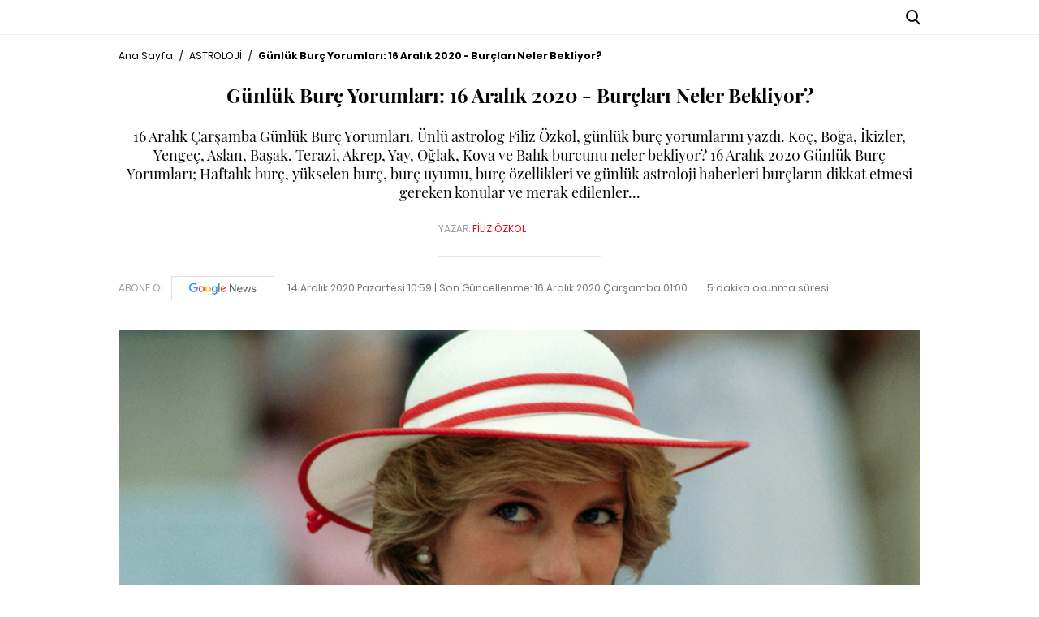

--- FILE ---
content_type: text/html; charset=utf-8
request_url: https://www.alem.com.tr/astroloji/gunluk-burc-yorumlari-16-aralik-2020-1073630
body_size: 14791
content:

<!DOCTYPE html>
<html lang="tr">
<head>
    <meta name="viewport" content="width=device-width, initial-scale=1, maximum-scale=1">
    <meta charset="utf-8">
    <title>G&#252;nl&#252;k Bur&#231; Yorumları: 16 Aralık 2020 - Bur&#231;ları Neler Bekliyor?| Alem Dergisi</title>
    


    <meta name="description" content="16 Aralık &#199;arşamba G&#252;nl&#252;k Bur&#231; Yorumları. &#220;nl&#252; astrolog Filiz &#214;zkol, g&#252;nl&#252;k bur&#231; yorumlarını yazdı. Ko&#231;, Boğa, İkizler, Yenge&#231;, Aslan, Başak, Terazi, Akrep, Yay, Oğlak, Kova ve Balık burcunu neler bekliyor? 16 Aralık 2020 G&#252;nl&#252;k Bur&#231; Yorumları; Haftalık bur&#231;, y&#252;kselen bur&#231;, bur&#231; uyumu, bur&#231; &#246;zellikleri ve g&#252;nl&#252;k astroloji haberleri bur&#231;ların dikkat etmesi gereken konular ve merak edilenler..." />
    <link rel="canonical" href="https://www.alem.com.tr/astroloji/gunluk-burc-yorumlari-16-aralik-2020-1073630" />
    <meta name="keyword" content="günlük,burç,koç,boğa,ikizler,yengeç,aslan,terazi,başak,akrep,yay,oğlak,kova,balık,günlük burçlar,günlük burç yorumları,günlük burç" />
    <meta name="robots" content="index,follow" />
    <meta itemprop="thumbnailUrl" content="https://imgs.alem.com.tr/resize/792x446/Documents/Alem_Dergi/images/2020/12/14/16-aralik-2020-gunluk-bur-618.jpg" />
    <meta itemprop="image" content="https://imgs.alem.com.tr/resize/792x446/Documents/Alem_Dergi/images/2020/12/14/16-aralik-2020-gunluk-bur-618.jpg" />
    <meta property="og:title" content="Günlük Burç Yorumları: 16 Aralık 2020 - Burçları Neler Bekliyor? | Alem" />
    <meta property="og:type" content="article" />
    <meta property="og:url" content="https://www.alem.com.tr/astroloji/gunluk-burc-yorumlari-16-aralik-2020-1073630" />
    <meta property="og:site_name" content="https//www.alem.com.tr" />
    <meta property="og:image" content="https://imgs.alem.com.tr/resize/792x446/Documents/Alem_Dergi/images/2020/12/14/16-aralik-2020-gunluk-bur-618.jpg" />
    <meta property="og:image:type" content="image/png" />
    <meta property="og:image:width" content="300" />
    <meta property="og:image:height" content="300" />
    <meta property="og:description" content="Yazının devamı için tıklayınız..." />
    <meta property="og:locale" content="tr_TR" />
    
    <meta property="article:section" content="article" />
    <meta property="article:section:type" content="Home Page" />
    
    <meta name="twitter:card" content="summary_large_image">
    <meta name="twitter:site" content="@alemdergisi">
    <meta name="twitter:title" content="Günlük Burç Yorumları: 16 Aralık 2020 - Burçları Neler Bekliyor? | Alem" />
    <meta name="twitter:description" content="Yazının devamı için tıklayınız..." />
    <meta name="twitter:creator" content="@alemdergisi">
    <meta name="twitter:image:src" content="https://imgs.alem.com.tr/resize/792x446/Documents/Alem_Dergi/images/2020/12/14/16-aralik-2020-gunluk-bur-618.jpg" />
    <meta name="twitter:domain" content="https://www.alem.com.tr/astroloji/gunluk-burc-yorumlari-16-aralik-2020-1073630" />
    <meta type="NewsType" content="news" id="1073630" />
    <link rel="amphtml" href="https://www.alem.com.tr/amp/astroloji/gunluk-burc-yorumlari-16-aralik-2020-1073630" />


    <meta name="theme-color" content="#ffffff" />
    <meta name="yandex-verification" content="6307e9fa1f7b582e" />
    <meta http-equiv="x-ua-compatible" content="ie=edge">
    <link rel="icon" type="image/png" href="/assets/img/favicon.png">
    <link rel="apple-touch-icon" href="/assets/img/apple-touch-icon.png">
    <link rel="stylesheet" href="/assets/css/main.css?v=38">
    <link href="/assets/css/alemFix.css" rel="stylesheet" />
    <meta name="google-site-verification" content="OQWkD06Rf8XaWfZ0Rb8LEQyNHaqTRAiSy2l-i_0Veic" />
    <script async src="https://www.googletagmanager.com/gtag/js?id=AW-16922229278">
    </script>
    <script>
        window.dataLayer = window.dataLayer || [];
        function gtag() { dataLayer.push(arguments); }
        gtag('js', new Date());

        gtag('config', 'AW-16922229278');
    </script>
    
    <link rel="stylesheet" href="/assets/css/detail.css?v=38">

    
        <script type="application/ld+json">
            {
            "@context":"http://schema.org",
            "@type":"BreadcrumbList",
            "itemListElement":[
            {
            "@type":"ListItem",
            "position":1,
            "item":{
            "@id":"https://www.alem.com.tr/",
            "name":"Haberler"
            }
            },
            {
            "@type":"ListItem",
            "position":2,
            "item":{
            "@id":"https://www.alem.com.tr/astroloji",
            "name":"ASTROLOJİ"
            }
            },
            {
            "@type":"ListItem",
            "position":3,
            "item":{
            "@id":"https://www.alem.com.tr/astroloji/gunluk-burc-yorumlari-16-aralik-2020-1073630",
            "name":"G&#252;nl&#252;k Bur&#231; Yorumları: 16 Aralık 2020 - Bur&#231;ları Neler Bekliyor?"
            }
            }
            ]
            }
        </script>

        <script type="application/ld+json">
            {
            "name": "Alem Dergisi",
            "url": "https://www.alem.com.tr/",
            "logo": "https://alem.com.tr//assets/img/favicon.png",
            "address": {
            "@type": "PostalAddress",
            "addressLocality": "İstanbul",
            "addressRegion": "TR",
            "postalCode": "34240",
            "streetAddress": "Atatürk Mahallesi Bahariye Caddesi No:31 İkitelli- Küçükçekmece/İstanbul"
            },
            "sameAs": ["https://www.facebook.com/AlemDergisi", "https://twitter.com/alemdergisi"],
            "@type": "Organization",
            "@context": "http://schema.org"
            }
        </script>

        <script type="application/ld+json">
            {
            "@context": "http://schema.org",
            "@type": "WebSite",
            "url": "https://www.alem.com.tr/",
            "potentialAction": {
            "@type": "SearchAction",
            "target": "https://www.alem.com.tr/Arama?keyword={keyword}",
            "query-input": "required name=keyword"
            }
            }
        </script>

        <script type="application/ld+json">
            {
            "@context": "https://schema.org",
            "@type": "NewsArticle",
            "inLanguage": "tr-TR",
            "genre": "news",
            "isFamilyFriendly":"True",
            "articleSection": "ASTROLOJİ",
            "mainEntityOfPage": {
            "@type": "WebPage",
            "@id": "https://www.alem.com.tr/astroloji/gunluk-burc-yorumlari-16-aralik-2020-1073630"
            },
            "headline": "G&#252;nl&#252;k Bur&#231; Yorumları: 16 Aralık 2020 - Bur&#231;ları Neler Bekliyor?",
            "alternativeHeadline": "G&#252;nl&#252;k Bur&#231; Yorumları: 16 Aralık 2020 - Bur&#231;ları Neler Bekliyor?",
            "wordCount": "541",

            "image": {
            "@type": "ImageObject",
            "url": "https://imgs.alem.com.tr/resize/2020/12/14/16-aralik-2020-gunluk-bur-618_2.jpg",
            "width": "630",
            "height": "354"
            },
            "datePublished": "2020-12-14T10:59+03:00",
            "dateModified": "2020-12-16T01:00+03:00",
            "description": "16 Aralık &#199;arşamba G&#252;nl&#252;k Bur&#231; Yorumları. &#220;nl&#252; astrolog Filiz &#214;zkol, g&#252;nl&#252;k bur&#231; yorumlarını yazdı. Ko&#231;, Boğa, İkizler, Yenge&#231;, Aslan, Başak, Terazi, Akrep, Yay, Oğlak, Kova ve Balık burcunu neler bekliyor? 16 Aralık 2020 G&#252;nl&#252;k Bur&#231; Yorumları; Haftalık bur&#231;, y&#252;kselen bur&#231;, bur&#231; uyumu, bur&#231; &#246;zellikleri ve g&#252;nl&#252;k astroloji haberleri bur&#231;ların dikkat etmesi gereken konular ve merak edilenler...",
            "articleBody": "Günlük burç yorumları neler söylüyor?Aşk, Para, İş, Kariyer durumunuz ile ilgili koç burcu, boğa burcu, ikizler burcu, yengeç burcu, aslan burcu, başak burcu, terazi burcu, akrep burcu, yay burcu, oğlak burcu, kova burcu ve balık burcu günlük yorumları. 16 Aralık 2020 Çarşamba günlük burç yorumları.16 Aralık 2020 Çarşamba Günü Koç Burcunu Neler Bekliyor?Çevresel  ilişkilerinizin güncellik kazanmasıyla, sosyal yaşantınız aktivite kazanacak.  Arkadaşlarınızla aranızda güç bağı oluşturacak süreci kazanmalı,  çalışmalarınızda belli bir hedef seçmeli, isteklerinize sıkı sarılmalısınız.16 Aralık 2020 Çarşamba Günü Boğa Burcunu Neler Bekliyor?Yatırımlar  ve kazançlar konusunda bazı beklentiler içinde olacaksınız. Bütçenizi  zorlayacak zevklerinizden kaçınmalı ve masraflarınızı asgariye indirmelisiniz.  Kişisel egolarınızın zararlı olabileceğini siz de fark ediyorsunuz. 16 Aralık 2020 Çarşamba Günü İkizler Burcunu Neler Bekliyor?Duygusal  konularda hata yapmak istemiyor ve düşüncelerinizi sürekli irdelemekten  yorulmuyorsunuz. Bugün, partnerinizle ortak sosyal çalışmalar içinde olacaksınız.  Gün içinde, paylaşıma daha bir özen göstermelisiniz. 16 Aralık 2020 Çarşamba Günü Yengeç Burcunu Neler Bekliyor?Bulunduğunuz  ortamlarda ilgilendiğiniz konulara odaklanmak zorunda kalacak ve özel  işlerinizi ihmal edeceksiniz. Yaşantınızda hayatınıza renk katmak için  başlattığınız çalışmaların yoğun olduğu bir gün içindesiniz.16 Aralık 2020 Çarşamba Günü Aslan Burcunu Neler Bekliyor?Sevdiğiniz  kişilerle bir arada olma planları yapıyorsunuz. Görüşeceğiniz kişilerin farklı  özelliklerine ve size kazandıracağı saygınlığa değer veriyorsunuz.  Sınırlarınızı yüksek tutacak ve hırslarınızda aşırıya kaçacaksınız. 16 Aralık 2020 Çarşamba Günü Başak Burcunu Neler Bekliyor?Siz  kaliteden ve duygusal paylaşımdan yanasınız. Aynı frekansı karşı taraftan da  beklediğiniz için, hayal kırıklığına uğradığınız zaman, kendinizi geriye  çekiyorsunuz. Organize işlere yatkın bir performans içinde olacaksınız. 16 Aralık 2020 Çarşamba Günü Terazi Burcunu Neler Bekliyor?İnandığınız  konularda başlattığınız çalışmalardan alacağınız sonuçlar sizi olumlu  etkileyecek. Ortak iş yaptığınız kişilerle birlikte alacağınız kararlar  konusunda, istenmeyen pürüzler çıkabilir. Olayları zaman belirleyecek. 16 Aralık 2020 Çarşamba Günü Akrep Burcunu Neler Bekliyor?Maddi konularda  istediğiniz sonuçları almanız uzun sürebilir. İsteklerinizde acele etmemeli ve  yatırımlarınızı kendi çapınızda irdelemeden sonuca gitmemelisiniz. Bugün, karşı  tarafa  çekingen davranabilirsiniz. 16 Aralık 2020 Çarşamba Günü Yay Burcunu Neler Bekliyor?Sosyal  yaşantınızla ilgili çalışmalar çok önemli olacak. Yaşamınıza yeni bir hareket  ve eğlence kazandırabilirsiniz. Partnerinizle birlikte özel paylaşımlar yaşamak  istiyorsanız, onun fikirlerine saygı göstermek zorundasınız. 16 Aralık 2020 Çarşamba Günü Oğlak  Burcunu Neler Bekliyor?Ay,  burcunuzda ilerlerken size pozitif duygular veriyor. Partnerinize anaç  duygularla yaklaşmanız, onun da  hoşuna gidecek. Beraberliğinizde karşı  tarafın, sorumluluklarının bilincinde olmasını bekliyor olmanız hata değil.16 Aralık 2020 Çarşamba Günü Kova Burcunu Neler Bekliyor?Duygusal  karışıklık yaşamak istemiyorsanız, davranışlarınızda temkinli gitmelisiniz.  Sosyal yaşantınızı sevdiklerinizle paylaşmak istiyorsunuz. İç dünyanızda haz  veren ilginç bir gün sizi bekliyor. Düşsel yaşamınızı kurgulamaktan vazgeçin.16 Aralık 2020 Çarşamba Günü Balık Burcunu Neler Bekliyor?Bugün,  eski arkadaşlarınızdan ilginç teklifler alabilir ve gününüzü ortak bir aktivite  ile paylaşabilirsiniz. Tenkit edilmekten hoşlanmadığınız için, gireceğiniz  topluluklarda tartışma yaratmak istemeyeceksiniz. 2020 Aralık Ayı Burç YorumlarıDİNÇER GÜNER 2020'DE BURÇLARI YORUMLUYOR17 Aralık 2020 Günlük Burç Yorumları",
            "author": {
            "@type": "Person",
            "name": "www.alem.com.tr"
            },
            "publisher": {
            "@type": "Organization",
            "name": "www.alem.com.tr",
            "logo": {
            "@type": "ImageObject",
            "url": "https://www.alem.com.tr/assets/img/favicon.png",
            "width": 600,
            "height": 60
            }
            }
            }
        </script>

    
    <script type='text/javascript'>

        var isMobile;
        isMobile = false;
        if (navigator.userAgent.toLowerCase().indexOf('mobile') != -1) {
            isMobile = true;
        }
        const adsEvnt = new Event('TMadsDataLoad');
    </script>








    







    
    


    <style>

        .categoryDetailNew .header-menu ul li a {
            font-size: 1.4rem;
        }

        div#div-gpt-ad-1697208516490-0 div {
            float: right;
        }

        .newPageSkin {
            top: 0 !important;
        }

        .newPageSkin {
            position: fixed;
            z-index: 205;
            margin: 0 auto;
            line-height: 0;
            left: 0;
            margin-top: 0;
            top: 327px;
            right: 0;
            max-width: 123.2rem;
        }


        .fullPageSkinArea .sagkule, .solkule {
            width: 16rem;
            height: 60rem;
        }



        .solkule {
            margin-left: -16rem;
        }



        .left-0 {
            left: 0;
        }



        .solkule, .sagkule {
            position: absolute !important;
        }

        .sagkule {
            margin-right: -16rem;
        }

        .sagkule, .solkule {
            width: 16rem;
            height: 60rem;
        }

        .right-0 {
            right: 0;
        }

        .absolute {
            position: absolute;
            z-index: 1;
        }

        @media only screen and (max-width: 1500px) and (min-width: 1200px) {
            .categoryDetailNew .container {
                max-width: 1020px;
            }

            .categoryDetailNew .newPageSkin {
                max-width: 1020px;
            }
        }

        @media (max-width:768px) {
            .mobileIsfooter {
                text-align: center;
                flex-wrap: wrap-reverse;
            }
        }
    </style>



</head>

<body class="body-detail categoryDetailNew">



    <div class="shell">

        <div class="container hide-mobile">
            <div class="row">

                <div id='div-gpt-ad-1111' style='height:1px; width:1px;display:none;'></div>
                <div id='div-gpt-ad-11112' style='height:1px; width:1px;display:none;'></div>
            </div>
        </div>

            <div class="newPageSkin">
                <div id="div-gpt-ad-1697208516490-0" class="solkule absolute left-0">
                </div>
                <div id="div-gpt-ad-1697208543285-0" class="sagkule absolute right-0">

                </div>
            </div>
               
            <!--//deleted last target-->
            <!-- /176558932/Alem_sitegeneli_980x90 -->

            <style>
        .backPage {
            margin: 5px 10px 0px 0;
            display: none;
        }
    </style>
    <script>
        document.addEventListener('DOMContentLoaded', function () {
            const urlParams = new URLSearchParams(window.location.search);
        
            if (urlParams.get('header') === '0' && window.location.pathname !== '/') {
                const backButton = document.querySelector('.backPage');
                if (backButton) {
                    backButton.style.display = 'block';
                } else {
                    console.log('Buton bulanamadı.');
                }
            }
            console.log('URL Parameters:', Object.fromEntries(urlParams));
        });
    </script>

<div class="header-main margin-bottom-md">
    <div class="heaader-top">
        <div class="container">
            <div class="flex between middle">
                <div class="left-area equal middle flex">

                    <div class="backPage" style="margin: 5px 10px 0px 0;">

                        <a href="https://www.alem.com.tr/?header=0">

                            <i class="icon icon-arrow-back-ios" style="font-size: 28px;"></i>

                        </a>

                    </div>

                    <i class="icon icon-menu hide-desktop" style="font-size: 28px;"></i>
                    <a class="flex middle hide-mobile" target="_blank" href="https://www.alem.com.tr/roportajlar/uzak-bir-sehirden-kendi-merkezine-sahra-sas-1086797">
                        <div class="cover-wrapper margin-top-sm margin-right-sm"><img src="https://imgs.alem.com.tr/resize/200x269/Documents/Alem_Dergi/images/2026/01/14/14-ocak-2026-601.jpg" alt="14 OCAK 2026"></div>
                        <p class="font-size-12 font-weight-5">
                            ONLINE OKUMAK<br>İÇİN TIKLAYIN!
                        </p>
                    </a>
                </div>
                <div class="center-area equal center flex">
                    <a href="/">
                        <div class="hide-mobile">
                            <div class="icon-logo"></div>
                        </div>
                        <div class="hide-desktop">
                            <div class="icon-logo-footer"></div>
                        </div>
                    </a>
                </div>
                <div class="right-area equal end flex middle">
                    <ul class="social flex hide-mobile">
                        <li class="margin-right-sm"><a class="facebook flex radius-circle" target="_blank" href="https://www.facebook.com/AlemDergisi/"><i class="icon icon-facebook color-white text-center"></i></a></li>
                        <li class="margin-right-sm">
                            <a style="background-color:#000" class="flex radius-circle" target="_blank" href="https://twitter.com/alemdergisi">

                                <i class="icon flex center middle text-center color-black">


                                    <svg width="26" height="26" viewBox="0 0 21 24" fill="none" xmlns="http://www.w3.org/2000/svg">
                                        <path d="M16.9265 5.4375L12.0608 10.9969L17.7843 18.5625H13.303L9.79678 13.9734L5.77959 18.5625H3.55303L8.75615 12.6141L3.26709 5.4375H7.86084L11.0343 9.63281L14.6999 5.4375H16.9265ZM15.1546 17.2313L7.19053 6.69844H5.86396L13.9171 17.2313H15.1499H15.1546Z" fill="white" />
                                    </svg>

                                </i>

                            </a>
                        </li>






                        <li class="margin-right-sm"><a class="instagram flex radius-circle" target="_blank" href="https://www.instagram.com/alemdergisi/"><i class="icon icon-instagram color-white text-center"></i></a></li>



                        

                    <li class="margin-right-sm">
                        <a style="background-color:#000" class="flex radius-circle" target="_blank" href="https://sosyal.teknofest.app/@alemdergisi">
                            <img src="/assets/img/beyaz-new-2.png?V=5" style="width:32px;padding:1px"/>
                        </a>
                    </li>
                        <li class="margin-right-sm"><a class="pinterest flex radius-circle" target="_blank" href="https://tr.pinterest.com/alemdergisi/"><i class="icon icon-pinterest color-white text-center"></i></a></li>
                        <li class="margin-right-sm"><a class="youtube flex radius-circle" target="_blank" href="https://www.youtube.com/channel/UC-YSGiByASpAupUgJUrqxkw"><i class="icon icon-youtube color-white text-center"></i></a></li>
                        <li class="margin-right-sm"><a class="spotify flex radius-circle" target="_blank" href="https://open.spotify.com/user/9hqxpdmx86xhax1bmwrwlp385?si=uf5re2kNQDe4t5h8deqsPg"><i class="icon icon-spotify color-white text-center"></i></a></li>
                        <li class="margin-right-md"><a class="youtube flex radius-circle" target="_blank" href="https://open.spotify.com/show/0ifX70FO9HhNUBhNTMji7R"><i class="icon icon-mic color-white text-center"></i></a></li>
                    </ul>
                    <i class="icon icon-search cursor-pointer font-size-18"></i>
                </div>
            </div>
        </div>
    </div>
    <div class="header-menu hide-mobile">
        <div class="container">
            <div class="flex middle">
                <ul class="flex between font-size-16 font-weight-5 auto">
                                <li class="relative"><a class="block" &quot;&quot; href="/alem-exclusive">ALEM EXCLUSIVE</a></li>
                                <li class="relative"><a class="block" &quot;&quot; href="/luks">L&#220;KS</a></li>
                                <li class="relative"><a class="block" &quot;&quot; href="/moda">MODA</a></li>
                                <li class="relative"><a class="block" &quot;&quot; href="/sanat">K&#220;LT&#220;R&amp;SANAT</a></li>
                                <li class="relative"><a class="block" &quot;&quot; href="/saglik-guzellik">SAĞLIK&amp;G&#220;ZELLİK</a></li>
                                <li class="relative"><a class="block" &quot;&quot; href="/hollywood">HOLLYWOOD&amp;KRALİYET</a></li>
                                <li class="relative"><a class="block" &quot;&quot; href="/seyahat-notlari">SEYAHAT</a></li>
                                <li class="relative"><a class="block" &quot;&quot; href="/gurme">GURME</a></li>
                                <li class="relative active"><a class="block" &quot;&quot; href="/astroloji">ASTROLOJİ</a></li>
                                <li class="relative"><a class="block" &quot;&quot; href="/otomotiv">OTOMOTİV</a></li>
                                <li class="relative"><a class="block" target=&quot;_blank&quot; href="/digi-news">DIGI NEWS</a></li>
                                <li class="relative"><a class="block" &quot;&quot; href="/yasam">YAŞAM</a></li>
                </ul>
            </div>
        </div>
    </div>
    <div class="header-sub background-black color-gray-medium line-height-lg hide-mobile relative">
        <div class="container">
            <ul class="flex">
            </ul>
        </div>
    </div>
</div>
<div class="nav-menu">
    <ul class="list">
                <li><a class="flex middle" &quot;&quot; href="/alem-exclusive"><span>ALEM EXCLUSIVE</span></a></li>
                <li><a class="flex middle" &quot;&quot; href="/luks"><span>L&#220;KS</span></a></li>
                <li><a class="flex middle" &quot;&quot; href="/moda"><span>MODA</span></a></li>
                <li><a class="flex middle" &quot;&quot; href="/sanat"><span>K&#220;LT&#220;R&amp;SANAT</span></a></li>
                <li><a class="flex middle" &quot;&quot; href="/saglik-guzellik"><span>SAĞLIK&amp;G&#220;ZELLİK</span></a></li>
                <li><a class="flex middle" &quot;&quot; href="/hollywood"><span>HOLLYWOOD&amp;KRALİYET</span></a></li>
                <li><a class="flex middle" &quot;&quot; href="/seyahat-notlari"><span>SEYAHAT</span></a></li>
                <li><a class="flex middle" &quot;&quot; href="/gurme"><span>GURME</span></a></li>
                <li class="active">
                    <a class="flex middle" &quot;&quot; href="/astroloji"><span>ASTROLOJİ</span></a>
                    <ul class="toggle">
                    </ul>
                </li>
                <li><a class="flex middle" &quot;&quot; href="/otomotiv"><span>OTOMOTİV</span></a></li>
                <li><a class="flex middle" target=&quot;_blank&quot; href="/digi-news"><span>DIGI NEWS</span></a></li>
                <li><a class="flex middle" &quot;&quot; href="/yasam"><span>YAŞAM</span></a></li>
    </ul>
    <ul class="social flex padding-horizontal-md">
        <li class="equal flex center"><a class="facebook flex radius-circle" target="_blank" href="https://www.facebook.com/AlemDergisi/"><i class="icon icon-facebook color-white text-center"></i></a></li>


        <li class="margin-right-sm">
            <a class="flex radius-circle" target="_blank" href="https://sosyal.teknofest.app/@alemdergisi">
                <img src="/assets/img/beyaz-new-2.png?V=5" style="width: 26px; padding: 1px; margin-top: 3px;" />
            </a>
        </li>
        <li class="equal flex center">
            <a class="flex radius-circle" target="_blank" href="https://twitter.com/alemdergisi">
                <i class="icon color-white text-center flex center middle">



                    <svg style="margin-top:2px" width="26" height="26" viewBox="0 0 21 24" fill="none" xmlns="http://www.w3.org/2000/svg">
                        <path d="M16.9265 5.4375L12.0608 10.9969L17.7843 18.5625H13.303L9.79678 13.9734L5.77959 18.5625H3.55303L8.75615 12.6141L3.26709 5.4375H7.86084L11.0343 9.63281L14.6999 5.4375H16.9265ZM15.1546 17.2313L7.19053 6.69844H5.86396L13.9171 17.2313H15.1499H15.1546Z" fill="white" />
                    </svg>





                </i>
            </a>
        </li>

        


        <li class="equal flex center"><a class="instagram flex radius-circle" target="_blank" href="https://www.instagram.com/alemdergisi/"><i class="icon icon-instagram color-white text-center"></i></a></li>
        <li class="equal flex center"><a class="pinterest flex radius-circle" target="_blank" href="https://tr.pinterest.com/alemdergisi/"><i class="icon icon-pinterest color-white text-center"></i></a></li>
        <li class="equal flex center"><a class="youtube flex radius-circle" target="_blank" href="https://www.youtube.com/channel/UC-YSGiByASpAupUgJUrqxkw"><i class="icon icon-youtube color-white text-center"></i></a></li>
        <li class="equal flex center"><a class="spotify flex radius-circle" target="_blank" href="https://open.spotify.com/user/9hqxpdmx86xhax1bmwrwlp385?si=uf5re2kNQDe4t5h8deqsPg"><i class="icon icon-spotify color-white text-center"></i></a></li>
        <li class="equal flex center"><a class="flex radius-circle" target="_blank" href="https://open.spotify.com/show/0ifX70FO9HhNUBhNTMji7R"><i class="icon icon-mic color-white text-center"></i></a></li>

    </ul><a class="flex middle margin-top-lg" target="_blank" href="/kapaklar/2026">
        <div class="cover-wrapper margin-top-sm margin-right-sm"></div>
        
    </a>
</div>
<div class="nav-menu-overlay"></div>


        






<iframe src="https://gc.cdnstr.com/civi34/?fff=1073630" name="hs" id="hs" width="1" height="1" marginwidth="0" marginheight="0" frameborder="0" hspace="0" vspace="0" scrolling="yes" style="display:none"></iframe>

<div class="container">




    <center>
            <div style="margin-bottom: 15px; width: 980px; height: auto;" class="container hide-mobile" id="div-gpt-ad-666777888555-35"></div>
            <div style="margin-bottom: 15px; height: auto;" class="container hide-desktop" id="div-gpt-ad-666777888555-30"></div>
            <div style="margin-bottom: 15px; width: 980px; height: auto;" class="container hide-mobile" id="div-gpt-ad-1697208342687-0"></div>
            <div style="margin-bottom: 15px; width: 320px; height: auto;" class="container hide-desktop" id="div-gpt-ad-1697208487887-0"></div>
    </center>
    <script>
        document.addEventListener("TMadsDataLoad", function () {
            var currentPath = window.location.pathname.toLowerCase();
            var slotsAlreadyDefined = new Set(); // Tanımlanmış slotları takip et
            var slotsAlreadyDisplayed = new Set(); // Gösterilmiş slotları takip et

            // Masthead reklamları
            if (isMobile) {
                if (adsArea == "1" || adsArea == "5" || adsArea == "7") {
                    googletag.cmd.push(function () {
                        if (currentPath.includes('/moda') || currentPath.includes('/luks') || currentPath.includes('/seyahat')) {
                            if (!slotsAlreadyDisplayed.has('div-gpt-ad-1697208487887-0')) {
                                googletag.display('div-gpt-ad-1697208487887-0');
                                slotsAlreadyDisplayed.add('div-gpt-ad-1697208487887-0');
                            }
                        } else {
                            if (!slotsAlreadyDefined.has('div-gpt-ad-666777888555-30')) {
                                googletag.defineSlot('/176558932/alem-sitegeneli-masthead-320x100', [320, 100], 'div-gpt-ad-666777888555-30').setTargeting('mast', 'refresh').addService(googletag.pubads());
                                slotsAlreadyDefined.add('div-gpt-ad-666777888555-30');
                            }
                            if (!slotsAlreadyDisplayed.has('div-gpt-ad-666777888555-30')) {
                                googletag.display('div-gpt-ad-666777888555-30');
                                slotsAlreadyDisplayed.add('div-gpt-ad-666777888555-30');
                            }
                        }
                    });
                }
            } else {
                if (adsArea == "1" || adsArea == "5" || adsArea == "6" || adsArea == "8") {
                    googletag.cmd.push(function () {
                        if (currentPath.includes('/moda') || currentPath.includes('/luks') || currentPath.includes('/seyahat')) {
                            if (!slotsAlreadyDisplayed.has('div-gpt-ad-1697208342687-0')) {
                                googletag.display('div-gpt-ad-1697208342687-0');
                                slotsAlreadyDisplayed.add('div-gpt-ad-1697208342687-0');
                            }
                        } else {
                            if (!slotsAlreadyDefined.has('div-gpt-ad-666777888555-35')) {
                                googletag.defineSlot('/176558932/alem-sitegeneli-masthead-980x250', [980, 250], 'div-gpt-ad-666777888555-35').setTargeting('mast', 'refresh').addService(googletag.pubads());
                                slotsAlreadyDefined.add('div-gpt-ad-666777888555-35');
                            }
                            if (!slotsAlreadyDisplayed.has('div-gpt-ad-666777888555-35')) {
                                googletag.display('div-gpt-ad-666777888555-35');
                                slotsAlreadyDisplayed.add('div-gpt-ad-666777888555-35');
                            }
                        }
                    });
                }
            }

            // Ana fotoğraf altındaki reklam
            if (adsArea == "1" || adsArea == "5" || adsArea == "6" || adsArea == "7" || adsArea == "8") {
                googletag.cmd.push(function () {
                    if (isMobile) {
                        if (!slotsAlreadyDefined.has('div-gpt-ad-below-main-image')) {
                            googletag.defineSlot('/176558932/alem_ek_masthead/mobil_masthead_1', [320, 100], 'div-gpt-ad-below-main-image').addService(googletag.pubads());
                            slotsAlreadyDefined.add('div-gpt-ad-below-main-image');
                        }
                        if (!slotsAlreadyDisplayed.has('div-gpt-ad-below-main-image')) {
                            googletag.display('div-gpt-ad-below-main-image');
                            slotsAlreadyDisplayed.add('div-gpt-ad-below-main-image');
                        }
                    } else {
                        if (!slotsAlreadyDefined.has('div-gpt-ad-below-main-image-desktop')) {
                            googletag.defineSlot('/176558932/alem_ek_masthead/web_masthead_1', [[970, 250], [980, 250]], 'div-gpt-ad-below-main-image-desktop').addService(googletag.pubads());
                            slotsAlreadyDefined.add('div-gpt-ad-below-main-image-desktop');
                        }
                        if (!slotsAlreadyDisplayed.has('div-gpt-ad-below-main-image-desktop')) {
                            googletag.display('div-gpt-ad-below-main-image-desktop');
                            slotsAlreadyDisplayed.add('div-gpt-ad-below-main-image-desktop');
                        }
                    }
                });
            }

            // Haberler arası mobil reklam
            if (isMobile && (adsArea == "1" || adsArea == "5" || adsArea == "7")) {
                googletag.cmd.push(function () {
                    if (!slotsAlreadyDefined.has('div-gpt-ad-mobile-between-news')) {
                        googletag.defineSlot('/176558932/alem_ek_masthead/mobil_masthead_2', [320, 100], 'div-gpt-ad-mobile-between-news').addService(googletag.pubads());
                        slotsAlreadyDefined.add('div-gpt-ad-mobile-between-news');
                    }
                    if (!slotsAlreadyDisplayed.has('div-gpt-ad-mobile-between-news')) {
                        googletag.display('div-gpt-ad-mobile-between-news');
                        slotsAlreadyDisplayed.add('div-gpt-ad-mobile-between-news');
                    }
                });
            }

            // Diğer mobil reklam alanları
            if (isMobile && (adsArea == "1" || adsArea == "5" || adsArea == "7")) {
                googletag.cmd.push(function () {
                    // İçerik sonrası mobil reklam
                    if (!slotsAlreadyDefined.has('div-gpt-ad-below-content-mobile')) {
                        googletag.defineSlot('/176558932/alem_ek_masthead/mobil_masthead_3', [320, 100], 'div-gpt-ad-below-content-mobile').addService(googletag.pubads());
                        slotsAlreadyDefined.add('div-gpt-ad-below-content-mobile');
                    }
                    if (!slotsAlreadyDisplayed.has('div-gpt-ad-below-content-mobile')) {
                        googletag.display('div-gpt-ad-below-content-mobile');
                        slotsAlreadyDisplayed.add('div-gpt-ad-below-content-mobile');
                    }

                    // Popüler haberler sonrası mobil reklam
                    if (!slotsAlreadyDefined.has('div-gpt-ad-after-popular-mobile')) {
                        googletag.defineSlot('/176558932/alem_ek_masthead/mobil_banner_1', [320, 100], 'div-gpt-ad-after-popular-mobile').addService(googletag.pubads());
                        slotsAlreadyDefined.add('div-gpt-ad-after-popular-mobile');
                    }
                    if (!slotsAlreadyDisplayed.has('div-gpt-ad-after-popular-mobile')) {
                        googletag.display('div-gpt-ad-after-popular-mobile');
                        slotsAlreadyDisplayed.add('div-gpt-ad-after-popular-mobile');
                    }

                    // Sayfanın en altındaki mobil reklam
                    if (!slotsAlreadyDefined.has('div-gpt-ad-bottom-mobile')) {
                        googletag.defineSlot('/176558932/alem_ek_masthead/mobil_banner_2', [320, 100], 'div-gpt-ad-bottom-mobile').addService(googletag.pubads());
                        slotsAlreadyDefined.add('div-gpt-ad-bottom-mobile');
                    }
                    if (!slotsAlreadyDisplayed.has('div-gpt-ad-bottom-mobile')) {
                        googletag.display('div-gpt-ad-bottom-mobile');
                        slotsAlreadyDisplayed.add('div-gpt-ad-bottom-mobile');
                    }
                });
            }

            // Refresh işlemi - daha gecikmeli ve tek sefer
            setTimeout(function () {
                googletag.cmd.push(function () {
                    googletag.pubads().refresh();
                });
            }, 2000);
        });
    </script>

    <div class="breadcrumb margin-bottom-md">
        <ul class="flex font-size-12 scroll-container scroll-text">
            <li><a href="/">Ana Sayfa</a></li>
            <li class="margin-left-sm margin-right-sm">/</li>
            <li><a href="/astroloji">ASTROLOJİ</a></li>
            <li class="margin-left-sm margin-right-sm">/</li>
            <li class="font-weight-7">G&#252;nl&#252;k Bur&#231; Yorumları: 16 Aralık 2020 - Bur&#231;ları Neler Bekliyor?</li>
        </ul>
    </div>
    <h1 class="font-size-64 font-weight-7 text-center margin-bottom-md playerfair font-size-24-mb">G&#252;nl&#252;k Bur&#231; Yorumları: 16 Aralık 2020 - Bur&#231;ları Neler Bekliyor?</h1>
    <h2 class="font-size-24 playerfair margin-bottom-md text-center font-size-18-mb">16 Aralık &#199;arşamba G&#252;nl&#252;k Bur&#231; Yorumları. &#220;nl&#252; astrolog Filiz &#214;zkol, g&#252;nl&#252;k bur&#231; yorumlarını yazdı. Ko&#231;, Boğa, İkizler, Yenge&#231;, Aslan, Başak, Terazi, Akrep, Yay, Oğlak, Kova ve Balık burcunu neler bekliyor? 16 Aralık 2020 G&#252;nl&#252;k Bur&#231; Yorumları; Haftalık bur&#231;, y&#252;kselen bur&#231;, bur&#231; uyumu, bur&#231; &#246;zellikleri ve g&#252;nl&#252;k astroloji haberleri bur&#231;ların dikkat etmesi gereken konular ve merak edilenler...</h2>
    <div class="flex center">
        <div class="author-detail font-size-12 flex middle margin-bottom-md">
            
                <span class="color-gray-medium">
                    YAZAR:
                    <span class="color-primary">FİLİZ &#214;ZKOL</span>
                </span>


        </div>
    </div>
    <div class="font-size-12 flex color-gray-dark margin-bottom-md">
        <a class="flex middle margin-right-md" href="https://news.google.com/publications/CAAqBwgKMOS4nQsw9cK1Aw?hl=tr&gl=TR&ceid=TR%3Atr" target="_blank">
            <div class="font-size-12 text-nowrap margin-right-sm color-gray-medium">ABONE OL</div><img class="border" src="/assets/img/google-news-logo.svg" height="30">
        </a>
        <div class="date margin-right-md"><span>14 Aralık 2020 Pazartesi 10:59 | Son Güncellenme: <time datetime="2020-12-16T01:00+03:00">16 Aralık 2020 &#199;arşamba 01:00</time></span> </div>
        <div class="read-time">5 dakika okunma s&#252;resi</div>
    </div>
    <div class="margin-bottom-md">
        <div class="row">
            <div class="col-8 col-mb-12">

                    <div class="image-wrapper margin-bottom-md">
                                <img class="lazy" data-src="https://cdnarchive.alem.com.tr/Documents/AlemDergisi/images/2020/12/14/16-aralik-2020-gunluk-bur-618.jpg" src="https://cdnarchive.alem.com.tr/Documents/AlemDergisi/images/2020/12/14/16-aralik-2020-gunluk-bur-618.jpg" alt="G&#252;nl&#252;k Bur&#231; Yorumları: 16 Aralık 2020 - Bur&#231;ları Neler Bekliyor?" title="G&#252;nl&#252;k Bur&#231; Yorumları: 16 Aralık 2020 - Bur&#231;ları Neler Bekliyor?">

                    </div>

                
                <div style="margin-bottom: 15px;">
                    <center>
                        <div style="width: 320px; height: auto;" class="hide-desktop" id="div-gpt-ad-below-main-image"></div>
                    </center>
                </div>

                <div class="flex">
                        <div class="content-share margin-right-md">
                            <ul class="color-white">
                                <li><a class="block facebook text-center" target="_blank" href="https://www.facebook.com/sharer/sharer.php?u=https://www.alem.com.tr/astroloji/gunluk-burc-yorumlari-16-aralik-2020-1073630"><i class="icon icon-facebook font-size-18"></i></a></li>
                                <li>
                                    <a style="background-color:#000" class="block text-center " target="_blank" href="https://x.com/intent/tweet?url=https://www.alem.com.tr/astroloji/gunluk-burc-yorumlari-16-aralik-2020-1073630&via=AlemDergisi">
                                        <i class="icon font-size-18 flex center middle" style="height:100%">

                                            <svg style="margin-top:2px" width="26" height="26" viewBox="0 0 21 24" fill="none" xmlns="http://www.w3.org/2000/svg">
                                                <path d="M16.9265 5.4375L12.0608 10.9969L17.7843 18.5625H13.303L9.79678 13.9734L5.77959 18.5625H3.55303L8.75615 12.6141L3.26709 5.4375H7.86084L11.0343 9.63281L14.6999 5.4375H16.9265ZM15.1546 17.2313L7.19053 6.69844H5.86396L13.9171 17.2313H15.1499H15.1546Z" fill="white" />
                                            </svg>
                                        </i>
                                    </a>
                                </li>
                                <li><a class="block whatsapp text-center" target="_blank" href="https://api.whatsapp.com/send?text=https://www.alem.com.tr/astroloji/gunluk-burc-yorumlari-16-aralik-2020-1073630"><i class="icon icon-whatsapp font-size-18"></i></a></li>

                                <li><a class="block mail text-center" target="_blank" href="mailto:?subject=ALEM&body=https://www.alem.com.tr/astroloji/gunluk-burc-yorumlari-16-aralik-2020-1073630"><i class="icon icon-mail font-size-18"></i></a></li>
                            </ul>
                        </div>


                <div class="content font-size-16 margin-bottom-md">

<h3><strong><u><b >Günlük burç</b> yorumları neler söylüyor?</u></strong></h3><h3>Aşk, Para, İş, Kariyer durumunuz ile ilgili koç burcu, boğa burcu, ikizler burcu, yengeç burcu, aslan burcu, başak burcu, terazi burcu, akrep burcu, yay burcu, oğlak burcu, kova burcu ve balık burcu günlük yorumları. <b>16 Aralık 2020 Çarşamba</b>&nbsp;<b>günlük burç yorumları</b>.</h3><img class="rich-text-photo" src="https://cdnarchive.alem.com.tr/Documents/AlemDergisi/images/2020/12/14/5-9-141220201607932307fb9819ed.jpg"/><h3><i><a target="_blank"href="https://www.alem.com.tr/astroloji/koc-burcu-gunluk-burc-yorumu">16 Aralık 2020 Çarşamba Günü Koç Burcunu Neler Bekliyor?</a></i></h3><p>Çevresel  ilişkilerinizin güncellik kazanmasıyla, sosyal yaşantınız aktivite kazanacak.  Arkadaşlarınızla aranızda güç bağı oluşturacak süreci kazanmalı,  çalışmalarınızda belli bir hedef seçmeli, isteklerinize sıkı sarılmalısınız.</p><img class="rich-text-photo" src="https://cdnarchive.alem.com.tr/Documents/AlemDergisi/images/2020/12/14/5-1-141220201607932306d572338b.jpg"/><h3><strong class=""><i><a target="_blank"href="https://www.alem.com.tr/astroloji/boga-burcu-gunluk-burc-yorumu">16 Aralık 2020 Çarşamba Günü Boğa Burcunu Neler Bekliyor?</a></i></strong></h3><p>Yatırımlar  ve kazançlar konusunda bazı beklentiler içinde olacaksınız. Bütçenizi  zorlayacak zevklerinizden kaçınmalı ve masraflarınızı asgariye indirmelisiniz.  Kişisel egolarınızın zararlı olabileceğini siz de fark ediyorsunuz.&nbsp;</p><img class="rich-text-photo" src="https://cdnarchive.alem.com.tr/Documents/AlemDergisi/images/2020/12/14/5-11-141220201607932307177dc0ee.jpg"/><h3><strong><strong class=""><i><a target="_blank"href="https://www.alem.com.tr/astroloji/ikizler-burcu-gunluk-burc-yorumu">16 Aralık 2020 Çarşamba Günü İkizler Burcunu Neler Bekliyor?</a></i></strong></strong></h3><p>Duygusal  konularda hata yapmak istemiyor ve düşüncelerinizi sürekli irdelemekten  yorulmuyorsunuz. Bugün, partnerinizle ortak sosyal çalışmalar içinde olacaksınız.  Gün içinde, paylaşıma daha bir özen göstermelisiniz.&nbsp;</p><img class="rich-text-photo" src="https://cdnarchive.alem.com.tr/Documents/AlemDergisi/images/2020/12/14/5-6-141220201607932307cdc0ab48.jpg"/><h3><strong><strong><strong class=""><i><a target="_blank"href="https://www.alem.com.tr/astroloji/yengec-burcu-gunluk-burc-yorumu">16 Aralık 2020 Çarşamba Günü Yengeç Burcunu Neler Bekliyor?</a></i></strong></strong></strong></h3><p>Bulunduğunuz  ortamlarda ilgilendiğiniz konulara odaklanmak zorunda kalacak ve özel  işlerinizi ihmal edeceksiniz. Yaşantınızda hayatınıza renk katmak için  başlattığınız çalışmaların yoğun olduğu bir gün içindesiniz.</p><img class="rich-text-photo" src="https://cdnarchive.alem.com.tr/Documents/AlemDergisi/images/2020/12/14/5-3-141220201607932307062570e5.jpg"/><h3><strong><strong><strong><strong class=""><i><a target="_blank"href="https://www.alem.com.tr/astroloji/aslan-burcu-gunluk-burc-yorumu">16 Aralık 2020 Çarşamba Günü Aslan Burcunu Neler Bekliyor?</a></i></strong></strong></strong></strong></h3><p>Sevdiğiniz  kişilerle bir arada olma planları yapıyorsunuz. Görüşeceğiniz kişilerin farklı  özelliklerine ve size kazandıracağı saygınlığa değer veriyorsunuz.  Sınırlarınızı yüksek tutacak ve hırslarınızda aşırıya kaçacaksınız.&nbsp;</p><img class="rich-text-photo" src="https://cdnarchive.alem.com.tr/Documents/AlemDergisi/images/2020/12/14/5-5-141220201607932307077b64b8.jpg"/><h3><strong><strong><strong><strong><strong class=""><i><a target="_blank"href="https://www.alem.com.tr/astroloji/basak-burcu-gunluk-burc-yorumu">16 Aralık 2020 Çarşamba Günü Başak Burcunu Neler Bekliyor?</a></i></strong></strong></strong></strong></strong></h3><p>Siz  kaliteden ve duygusal paylaşımdan yanasınız. Aynı frekansı karşı taraftan da  beklediğiniz için, hayal kırıklığına uğradığınız zaman, kendinizi geriye  çekiyorsunuz. Organize işlere yatkın bir performans içinde olacaksınız.&nbsp;</p><img class="rich-text-photo" src="https://cdnarchive.alem.com.tr/Documents/AlemDergisi/images/2020/12/14/5-2-141220201607932307d925efd3.jpg"/><h3><strong><strong><strong><strong><strong><strong class=""><i><a target="_blank"href="https://www.alem.com.tr/astroloji/terazi-burcu-gunluk-burc-yorumu">16 Aralık 2020 Çarşamba Günü Terazi Burcunu Neler Bekliyor?</a></i></strong></strong></strong></strong></strong></strong></h3><p>İnandığınız  konularda başlattığınız çalışmalardan alacağınız sonuçlar sizi olumlu  etkileyecek. Ortak iş yaptığınız kişilerle birlikte alacağınız kararlar  konusunda, istenmeyen pürüzler çıkabilir. Olayları zaman belirleyecek.&nbsp;</p><img class="rich-text-photo" src="https://cdnarchive.alem.com.tr/Documents/AlemDergisi/images/2020/12/14/5-10-141220201607932307b653c316.jpg"/><h3><strong><strong><strong><strong><strong><strong><strong class=""><i><a target="_blank"href="https://www.alem.com.tr/astroloji/akrep-burcu-gunluk-burc-yorumu">16 Aralık 2020 Çarşamba Günü Akrep Burcunu Neler Bekliyor?</a></i></strong></strong></strong></strong></strong></strong></strong></h3><p>Maddi konularda  istediğiniz sonuçları almanız uzun sürebilir. İsteklerinizde acele etmemeli ve  yatırımlarınızı kendi çapınızda irdelemeden sonuca gitmemelisiniz. Bugün, karşı  tarafa  çekingen davranabilirsiniz.&nbsp;</p><img class="rich-text-photo" src="https://cdnarchive.alem.com.tr/Documents/AlemDergisi/images/2020/12/14/5-4-14122020160793230615a2d7ed.jpg"/><h3><strong><strong><strong><strong><strong><strong><strong><strong class=""><i><a target="_blank"href="https://www.alem.com.tr/astroloji/yay-burcu-gunluk-burc-yorumu">16 Aralık 2020 Çarşamba Günü Yay Burcunu Neler Bekliyor?</a></i></strong></strong></strong></strong></strong></strong></strong></strong></h3><p>Sosyal  yaşantınızla ilgili çalışmalar çok önemli olacak. Yaşamınıza yeni bir hareket  ve eğlence kazandırabilirsiniz. Partnerinizle birlikte özel paylaşımlar yaşamak  istiyorsanız, onun fikirlerine saygı göstermek zorundasınız.&nbsp;</p><img class="rich-text-photo" src="https://cdnarchive.alem.com.tr/Documents/AlemDergisi/images/2020/12/14/5-12-1412202016079323071f431f16.jpg"/><h3><strong><strong><strong><strong><strong><strong><strong><strong><strong class=""><i><a target="_blank"href="https://www.alem.com.tr/astroloji/oglak-burcu-gunluk-burc-yorumu">16 Aralık 2020 Çarşamba Günü Oğlak&nbsp; Burcunu Neler Bekliyor?</a></i></strong></strong></strong></strong></strong></strong></strong></strong></strong></h3><p>Ay,  burcunuzda ilerlerken size pozitif duygular veriyor. Partnerinize anaç  duygularla yaklaşmanız, onun da  hoşuna gidecek. Beraberliğinizde karşı  tarafın, sorumluluklarının bilincinde olmasını bekliyor olmanız hata değil.</p><img class="rich-text-photo" src="https://cdnarchive.alem.com.tr/Documents/AlemDergisi/images/2020/12/14/5-8-141220201607932307267bee2f.jpg"/><h3><strong><strong><strong><strong><strong><strong><strong><strong><strong><strong class=""><i><a target="_blank"href="https://www.alem.com.tr/astroloji/kova-burcu-gunluk-burc-yorumu">16 Aralık 2020 Çarşamba Günü Kova Burcunu Neler Bekliyor?</a></i></strong></strong></strong></strong></strong></strong></strong></strong></strong></strong></h3><p>Duygusal  karışıklık yaşamak istemiyorsanız, davranışlarınızda temkinli gitmelisiniz.  Sosyal yaşantınızı sevdiklerinizle paylaşmak istiyorsunuz. İç dünyanızda haz  veren ilginç bir gün sizi bekliyor. Düşsel yaşamınızı kurgulamaktan vazgeçin.</p><img class="rich-text-photo" src="https://cdnarchive.alem.com.tr/Documents/AlemDergisi/images/2020/12/14/5-7-1412202016079323070278ac4f.jpg"/><h3><strong><strong><strong><strong><strong><strong><strong><strong><strong><strong><strong class=""><i><a target="_blank"href="https://www.alem.com.tr/astroloji/balik-burcu-gunluk-burc-yorumu">16 Aralık 2020 Çarşamba Günü Balık Burcunu Neler Bekliyor?</a></i></strong></strong></strong></strong></strong></strong></strong></strong></strong></strong></strong></h3><p>Bugün,  eski arkadaşlarınızdan ilginç teklifler alabilir ve gününüzü ortak bir aktivite  ile paylaşabilirsiniz. Tenkit edilmekten hoşlanmadığınız için, gireceğiniz  topluluklarda tartışma yaratmak istemeyeceksiniz.&nbsp;</p><p><iframe class="youtube" src="https://youtube.com/embed/cUBBT5dc0NA" frameborder="0" allow="accelerometer; autoplay; clipboard-write; encrypted-media; gyroscope; picture-in-picture" allowfullscreen=""></iframe><br></p><a target="_blank"href="https://www.alem.com.tr/alem-exclusive/2020-aralik-ayi-burc-yorumlari-1073499" class="related-news haber"><div class="image"><img src="https://cdnarchive.alem.com.tr/Documents/AlemDergisi/images/2020/11/30/2020-aralik-ayi-burc-yoru-923_2-52.jpg"/></div><h3>2020 Aralık Ayı Burç Yorumları</h3></a><a target="_blank"href="https://www.alem.com.tr/alem-exclusive/dincer-guner-2020-de-burclari-yorumluyor-1051031" class="related-news haber"><div class="image"><img src="https://cdnarchive.alem.com.tr/Documents/AlemDergisi/images/2020/11/17/dincer-guner-2020-de-burc-504_2-52.jpg"/></div><h3>DİNÇER GÜNER 2020'DE BURÇLARI YORUMLUYOR</h3></a><a target="_blank"href="https://www.alem.com.tr/astroloji/17-aralik-2020-gunluk-burc-yorumlari-1073638" class="related-news haber"><div class="image"><img src="https://cdnarchive.alem.com.tr/Documents/AlemDergisi/images/2020/12/14/17-aralik-2020-gunluk-bur-145_2-52.jpg"/></div><h3>17 Aralık 2020 Günlük Burç Yorumları</h3></a>


                        <div class="tags">
                            <span>Etiketler: </span><span class="color-primary">
                                        <span>
                                            <a href="/etiket/gunluk-haberleri/" style="color:#e30613">g&#252;nl&#252;k,</a>
                                        </span>
                                        <span>
                                            <a href="/etiket/Burc-haberleri/" style="color:#e30613">Bur&#231;,</a>
                                        </span>
                                        <span>
                                            <a href="/etiket/koc-haberleri/" style="color:#e30613">ko&#231;,</a>
                                        </span>
                                        <span>
                                            <a href="/etiket/boga-haberleri/" style="color:#e30613">boğa,</a>
                                        </span>
                                        <span>
                                            <a href="/etiket/ikizler-haberleri/" style="color:#e30613">ikizler,</a>
                                        </span>
                                        <span>
                                            <a href="/etiket/yengec-haberleri/" style="color:#e30613">yenge&#231;,</a>
                                        </span>
                                        <span>
                                            <a href="/etiket/aslan-haberleri/" style="color:#e30613">aslan,</a>
                                        </span>
                                        <span>
                                            <a href="/etiket/terazi-haberleri/" style="color:#e30613">terazi,</a>
                                        </span>
                                        <span>
                                            <a href="/etiket/basak-haberleri/" style="color:#e30613">başak,</a>
                                        </span>
                                        <span>
                                            <a href="/etiket/akrep-haberleri/" style="color:#e30613">akrep,</a>
                                        </span>
                                        <span>
                                            <a href="/etiket/yay-haberleri/" style="color:#e30613">yay,</a>
                                        </span>
                                        <span>
                                            <a href="/etiket/oglak-haberleri/" style="color:#e30613">oğlak,</a>
                                        </span>
                                        <span>
                                            <a href="/etiket/kova-haberleri/" style="color:#e30613">kova,</a>
                                        </span>
                                        <span>
                                            <a href="/etiket/balik-haberleri/" style="color:#e30613">balık,</a>
                                        </span>
                                        <span>
                                            <a href="/etiket/Gunluk-Burclar-haberleri/" style="color:#e30613">G&#252;nl&#252;k Bur&#231;lar,</a>
                                        </span>
                                        <span>
                                            <a href="/etiket/Gunluk-Burc-Yorumlari-haberleri/" style="color:#e30613">G&#252;nl&#252;k Bur&#231; Yorumları,</a>
                                        </span>
                                        <span>
                                            <a href="/etiket/gunluk-burc-haberleri/" style="color:#e30613">g&#252;nl&#252;k bur&#231;</a>
                                        </span>

                            </span>
                        </div>

                </div>


                </div>

            </div>
            <center>
                <div style="width: 320px; height: auto;" class="hide-desktop" id="div-gpt-ad-below-content-mobile"></div>
            </center>



<div class="col-4 col-mb-12">

    <div class="mostly-read margin-bottom-md">

        <script>
            document.addEventListener("TMadsDataLoad", function () {

               
                    googletag.cmd.push(function () {
                        googletag.defineSlot('/176558932/alem_ana_sayfa_300x250', [300, 250], 'div-gpt-ad-1430735535244-37').setTargeting('mast3', 'refresh').addService(googletag.pubads());
                        googletag.display('div-gpt-ad-1430735535244-37');
                        googletag.pubads().refresh();
                    });
                
            });
        </script>

        <div id="div-gpt-ad-1430735535244-37" style="width:300px; height:auto; border:0px;margin:0 auto;margin-bottom:25px;"></div>

        
        <div class="relative divider-wrapper">

            <div class="text-center">
                <h2 class="title font-size-18 font-weight-5 margin-bottom-md divider-title inline-block">EN ÇOK OKUNANLAR</h2>
            </div>

            

                <div class="box-3 margin-bottom-md relative">
                    <a class="full-link" target="_blank" href="/foto-galeri/isiklarin-dansi-1086771">Işıkların Dansı</a>
                    <div class="flex">
                        <div class="image percent-50 margin-right-sm">
                            <div class="image-wrapper">
                                        <img src="https://imgs.alem.com.tr/resize/570x315/Documents/Alem_Dergi/images/2026/01/08/isiklarin-dansi-335.jpg" alt="Işıkların Dansı" title="Işıkların Dansı" />

                            </div>
                        </div>
                        <div class="content">
                            <h3 class="title-2 margin-bottom-sm line-camp line-3 font-weight-5 margin-top-xs font-size-16">Işıkların Dansı</h3>
                            <div class="read-time color-gray-medium font-size-12">1 dakika okunma s&#252;resi</div>
                        </div>
                    </div>
                </div>
                <div class="box-3 margin-bottom-md relative">
                    <a class="full-link" target="_blank" href="/foto-galeri/sneaker-oyununa-jimmy-choo-imzasi-1086770">Sneaker Oyununa Jimmy Choo İmzası</a>
                    <div class="flex">
                        <div class="image percent-50 margin-right-sm">
                            <div class="image-wrapper">
                                        <img src="https://imgs.alem.com.tr/resize/570x315/Documents/Alem_Dergi/images/2026/01/08/sneaker-oyununa-jimmy-cho-222.jpg" alt="Sneaker Oyununa Jimmy Choo İmzası" title="Sneaker Oyununa Jimmy Choo İmzası" />

                            </div>
                        </div>
                        <div class="content">
                            <h3 class="title-2 margin-bottom-sm line-camp line-3 font-weight-5 margin-top-xs font-size-16">Sneaker Oyununa Jimmy Choo İmzası</h3>
                            <div class="read-time color-gray-medium font-size-12">1 dakika okunma s&#252;resi</div>
                        </div>
                    </div>
                </div>
                <div class="box-3 margin-bottom-md relative">
                    <a class="full-link" target="_blank" href="/saglik-guzellik/cam-cildin-yeni-sirri-milky-tonerlar-1086772">Cam Cildin Yeni Sırrı: Milky Toner&#39;lar</a>
                    <div class="flex">
                        <div class="image percent-50 margin-right-sm">
                            <div class="image-wrapper">
                                        <img src="https://imgs.alem.com.tr/resize/570x315/Documents/Alem_Dergi/images/2026/01/08/cam-cildin-yeni-sirri-mil-386.jpg" alt="Cam Cildin Yeni Sırrı: Milky Toner&#39;lar" title="Cam Cildin Yeni Sırrı: Milky Toner&#39;lar" />

                            </div>
                        </div>
                        <div class="content">
                            <h3 class="title-2 margin-bottom-sm line-camp line-3 font-weight-5 margin-top-xs font-size-16">Cam Cildin Yeni Sırrı: Milky Toner&#39;lar</h3>
                            <div class="read-time color-gray-medium font-size-12">5 dakika okunma s&#252;resi</div>
                        </div>
                    </div>
                </div>
                <div class="box-3 margin-bottom-md relative">
                    <a class="full-link" target="_blank" href="/sanat/2026-sag-odulleri-adaylari-aciklandi-1086768">2026 SAG &#214;d&#252;lleri Adayları A&#231;ıklandı</a>
                    <div class="flex">
                        <div class="image percent-50 margin-right-sm">
                            <div class="image-wrapper">
                                        <img src="https://imgs.alem.com.tr/resize/570x315/Documents/Alem_Dergi/images/2026/01/08/2026-sag-odulleri-adaylar-753.jpg" alt="2026 SAG &#214;d&#252;lleri Adayları A&#231;ıklandı" title="2026 SAG &#214;d&#252;lleri Adayları A&#231;ıklandı" />

                            </div>
                        </div>
                        <div class="content">
                            <h3 class="title-2 margin-bottom-sm line-camp line-3 font-weight-5 margin-top-xs font-size-16">2026 SAG &#214;d&#252;lleri Adayları A&#231;ıklandı</h3>
                            <div class="read-time color-gray-medium font-size-12">7 dakika okunma s&#252;resi</div>
                        </div>
                    </div>
                </div>
                <div class="box-3 margin-bottom-md relative">
                    <a class="full-link" target="_blank" href="/foto-galeri/marilyn-efsanesi-devam-ediyor-1086769">Marilyn Efsanesi Devam Ediyor</a>
                    <div class="flex">
                        <div class="image percent-50 margin-right-sm">
                            <div class="image-wrapper">
                                        <img src="https://imgs.alem.com.tr/resize/570x315/Documents/Alem_Dergi/images/2026/01/08/marilyn-efsanesi-devam-ed-956.jpg" alt="Marilyn Efsanesi Devam Ediyor" title="Marilyn Efsanesi Devam Ediyor" />

                            </div>
                        </div>
                        <div class="content">
                            <h3 class="title-2 margin-bottom-sm line-camp line-3 font-weight-5 margin-top-xs font-size-16">Marilyn Efsanesi Devam Ediyor</h3>
                            <div class="read-time color-gray-medium font-size-12">1 dakika okunma s&#252;resi</div>
                        </div>
                    </div>
                </div>


            <div class="divider-top"></div>
            <div class="divider-bottom"></div>
        </div>
    </div>
</div>


            <center>
                <div style="width: 320px; height: auto;" class="hide-desktop" id="div-gpt-ad-after-popular-mobile"></div>
            </center>
        </div>
        <div class="more-news">
            <h2 class="title font-size-18 font-weight-5 margin-bottom-md header-type-2 text-center"><a href="/astroloji">DAHA FAZLASI</a></h2>
            <div class="row">

               
                        <div class="col-3 col-mb-12">
                            <div class="box-1 margin-bottom-md relative text-center">
                                <a class="full-link" href="/astroloji/12-ocak-2026-gunluk-burc-yorumlari-mutlu-oldugunuz-anlarin-sayisi-artacak-1086758">12 Ocak 2026 G&#252;nl&#252;k Bur&#231; Yorumları: &quot; Mutlu olduğunuz anların sayısı artacak&quot;</a>
                                <div class="image-wrapper margin-bottom-sm">
                                            <img class="lazy" data-src="https://cdnarchive.alem.com.tr/Documents/AlemDergisi/images/2020/12/14/16-aralik-2020-gunluk-bur-618.jpg" src="https://cdnarchive.alem.com.tr/Documents/AlemDergisi/images/2020/12/14/16-aralik-2020-gunluk-bur-618.jpg" alt="G&#252;nl&#252;k Bur&#231; Yorumları: 16 Aralık 2020 - Bur&#231;ları Neler Bekliyor?" title="G&#252;nl&#252;k Bur&#231; Yorumları: 16 Aralık 2020 - Bur&#231;ları Neler Bekliyor?">

                                </div>
                                <div class="content">
                                    <h3 class="title-2 margin-bottom-sm line-camp line-2 font-size-18 font-weight-5 margin-bottom-sm line-disable-mb">12 Ocak 2026 G&#252;nl&#252;k Bur&#231; Yorumları: &quot; Mutlu olduğunuz anların sayısı artacak&quot;</h3>
                                        <div class="editor uppercase font-size-12"></div>
                                </div>
                            </div>
                        </div>
                        <div class="col-3 col-mb-12">
                            <div class="box-1 margin-bottom-md relative text-center">
                                <a class="full-link" href="/astroloji/19-ocak-2026-haftalik-burc-yorumlari-burclar-icin-onemli-degisimler-1086824">19 Ocak 2026 Haftalık Bur&#231; Yorumları: Bur&#231;lar İ&#231;in &#214;nemli Değişimler!</a>
                                <div class="image-wrapper margin-bottom-sm">
                                            <img class="lazy" data-src="https://cdnarchive.alem.com.tr/Documents/AlemDergisi/images/2020/12/14/16-aralik-2020-gunluk-bur-618.jpg" src="https://cdnarchive.alem.com.tr/Documents/AlemDergisi/images/2020/12/14/16-aralik-2020-gunluk-bur-618.jpg" alt="G&#252;nl&#252;k Bur&#231; Yorumları: 16 Aralık 2020 - Bur&#231;ları Neler Bekliyor?" title="G&#252;nl&#252;k Bur&#231; Yorumları: 16 Aralık 2020 - Bur&#231;ları Neler Bekliyor?">

                                </div>
                                <div class="content">
                                    <h3 class="title-2 margin-bottom-sm line-camp line-2 font-size-18 font-weight-5 margin-bottom-sm line-disable-mb">19 Ocak 2026 Haftalık Bur&#231; Yorumları: Bur&#231;lar İ&#231;in &#214;nemli Değişimler!</h3>
                                        <div class="editor uppercase font-size-12"></div>
                                </div>
                            </div>
                        </div>
                        <div class="col-3 col-mb-12">
                            <div class="box-1 margin-bottom-md relative text-center">
                                <a class="full-link" href="/astroloji/6-ocak-2026-gunluk-burc-yorumlari-kardeslerle-daha-iyi-anlasacaginiz-bir-gun-1086751">6 Ocak 2026 G&#252;nl&#252;k Bur&#231; Yorumları: &quot;Kardeşlerle daha iyi anlaşacağınız bir g&#252;n&quot;</a>
                                <div class="image-wrapper margin-bottom-sm">
                                            <img class="lazy" data-src="https://cdnarchive.alem.com.tr/Documents/AlemDergisi/images/2020/12/14/16-aralik-2020-gunluk-bur-618.jpg" src="https://cdnarchive.alem.com.tr/Documents/AlemDergisi/images/2020/12/14/16-aralik-2020-gunluk-bur-618.jpg" alt="G&#252;nl&#252;k Bur&#231; Yorumları: 16 Aralık 2020 - Bur&#231;ları Neler Bekliyor?" title="G&#252;nl&#252;k Bur&#231; Yorumları: 16 Aralık 2020 - Bur&#231;ları Neler Bekliyor?">

                                </div>
                                <div class="content">
                                    <h3 class="title-2 margin-bottom-sm line-camp line-2 font-size-18 font-weight-5 margin-bottom-sm line-disable-mb">6 Ocak 2026 G&#252;nl&#252;k Bur&#231; Yorumları: &quot;Kardeşlerle daha iyi anlaşacağınız bir g&#252;n&quot;</h3>
                                        <div class="editor uppercase font-size-12"></div>
                                </div>
                            </div>
                        </div>
                            <div class="col-12 hide-desktop">
                                <center>
                                    <div style="margin-bottom: 15px; width: 320px; height: auto;" id="div-gpt-ad-mobile-between-news"></div>
                                </center>
                            </div>
                        <div class="col-3 col-mb-12">
                            <div class="box-1 margin-bottom-md relative text-center">
                                <a class="full-link" href="/astroloji/8-ocak-2026-gunluk-burc-yorumlari-iliskilerinizde-detaylarin-onemli-oldugu-bir-gun-1086754">8 Ocak 2026 G&#252;nl&#252;k Bur&#231; Yorumları: &quot;İlişkilerinizde detayların &#246;nemli olduğu bir g&#252;n&quot;</a>
                                <div class="image-wrapper margin-bottom-sm">
                                            <img class="lazy" data-src="https://cdnarchive.alem.com.tr/Documents/AlemDergisi/images/2020/12/14/16-aralik-2020-gunluk-bur-618.jpg" src="https://cdnarchive.alem.com.tr/Documents/AlemDergisi/images/2020/12/14/16-aralik-2020-gunluk-bur-618.jpg" alt="G&#252;nl&#252;k Bur&#231; Yorumları: 16 Aralık 2020 - Bur&#231;ları Neler Bekliyor?" title="G&#252;nl&#252;k Bur&#231; Yorumları: 16 Aralık 2020 - Bur&#231;ları Neler Bekliyor?">

                                </div>
                                <div class="content">
                                    <h3 class="title-2 margin-bottom-sm line-camp line-2 font-size-18 font-weight-5 margin-bottom-sm line-disable-mb">8 Ocak 2026 G&#252;nl&#252;k Bur&#231; Yorumları: &quot;İlişkilerinizde detayların &#246;nemli olduğu bir g&#252;n&quot;</h3>
                                        <div class="editor uppercase font-size-12"></div>
                                </div>
                            </div>
                        </div>
                        <div class="col-3 col-mb-12">
                            <div class="box-1 margin-bottom-md relative text-center">
                                <a class="full-link" href="/astroloji/22-ocak-2026-gunluk-burc-yorumlari-duygularinizi-icinizde-hapsetmeyin-1086830">22 Ocak 2026 G&#252;nl&#252;k Bur&#231; Yorumları: &quot;Duygularınızı i&#231;inizde hapsetmeyin&quot;</a>
                                <div class="image-wrapper margin-bottom-sm">
                                            <img class="lazy" data-src="https://cdnarchive.alem.com.tr/Documents/AlemDergisi/images/2020/12/14/16-aralik-2020-gunluk-bur-618.jpg" src="https://cdnarchive.alem.com.tr/Documents/AlemDergisi/images/2020/12/14/16-aralik-2020-gunluk-bur-618.jpg" alt="G&#252;nl&#252;k Bur&#231; Yorumları: 16 Aralık 2020 - Bur&#231;ları Neler Bekliyor?" title="G&#252;nl&#252;k Bur&#231; Yorumları: 16 Aralık 2020 - Bur&#231;ları Neler Bekliyor?">

                                </div>
                                <div class="content">
                                    <h3 class="title-2 margin-bottom-sm line-camp line-2 font-size-18 font-weight-5 margin-bottom-sm line-disable-mb">22 Ocak 2026 G&#252;nl&#252;k Bur&#231; Yorumları: &quot;Duygularınızı i&#231;inizde hapsetmeyin&quot;</h3>
                                        <div class="editor uppercase font-size-12"></div>
                                </div>
                            </div>
                        </div>
                        <div class="col-3 col-mb-12">
                            <div class="box-1 margin-bottom-md relative text-center">
                                <a class="full-link" href="/astroloji/13-ocak-2026-gunluk-burc-yorumlari-gecmisten-gelen-hatalara-dikkat-etmelisiniz-1086790">13 Ocak 2026 G&#252;nl&#252;k Bur&#231; Yorumları: &quot;Ge&#231;mişten gelen hatalara dikkat etmelisiniz&quot;</a>
                                <div class="image-wrapper margin-bottom-sm">
                                            <img class="lazy" data-src="https://cdnarchive.alem.com.tr/Documents/AlemDergisi/images/2020/12/14/16-aralik-2020-gunluk-bur-618.jpg" src="https://cdnarchive.alem.com.tr/Documents/AlemDergisi/images/2020/12/14/16-aralik-2020-gunluk-bur-618.jpg" alt="G&#252;nl&#252;k Bur&#231; Yorumları: 16 Aralık 2020 - Bur&#231;ları Neler Bekliyor?" title="G&#252;nl&#252;k Bur&#231; Yorumları: 16 Aralık 2020 - Bur&#231;ları Neler Bekliyor?">

                                </div>
                                <div class="content">
                                    <h3 class="title-2 margin-bottom-sm line-camp line-2 font-size-18 font-weight-5 margin-bottom-sm line-disable-mb">13 Ocak 2026 G&#252;nl&#252;k Bur&#231; Yorumları: &quot;Ge&#231;mişten gelen hatalara dikkat etmelisiniz&quot;</h3>
                                        <div class="editor uppercase font-size-12"></div>
                                </div>
                            </div>
                        </div>
                        <div class="col-3 col-mb-12">
                            <div class="box-1 margin-bottom-md relative text-center">
                                <a class="full-link" href="/astroloji/14-ocak-2026-gunluk-burc-yorumlari-guven-arayisi-icindesiniz-1086791">14 Ocak 2026 G&#252;nl&#252;k Bur&#231; Yorumları: &quot;G&#252;ven arayışı i&#231;indesiniz&quot;</a>
                                <div class="image-wrapper margin-bottom-sm">
                                            <img class="lazy" data-src="https://cdnarchive.alem.com.tr/Documents/AlemDergisi/images/2020/12/14/16-aralik-2020-gunluk-bur-618.jpg" src="https://cdnarchive.alem.com.tr/Documents/AlemDergisi/images/2020/12/14/16-aralik-2020-gunluk-bur-618.jpg" alt="G&#252;nl&#252;k Bur&#231; Yorumları: 16 Aralık 2020 - Bur&#231;ları Neler Bekliyor?" title="G&#252;nl&#252;k Bur&#231; Yorumları: 16 Aralık 2020 - Bur&#231;ları Neler Bekliyor?">

                                </div>
                                <div class="content">
                                    <h3 class="title-2 margin-bottom-sm line-camp line-2 font-size-18 font-weight-5 margin-bottom-sm line-disable-mb">14 Ocak 2026 G&#252;nl&#252;k Bur&#231; Yorumları: &quot;G&#252;ven arayışı i&#231;indesiniz&quot;</h3>
                                        <div class="editor uppercase font-size-12"></div>
                                </div>
                            </div>
                        </div>
                        <div class="col-3 col-mb-12">
                            <div class="box-1 margin-bottom-md relative text-center">
                                <a class="full-link" href="/astroloji/5-ocak-2026-haftalik-burc-yorumlari-burclar-icin-onemli-degisimler-1086759">5 Ocak 2026 Haftalık Bur&#231; Yorumları: Bur&#231;lar İ&#231;in &#214;nemli Değişimler!</a>
                                <div class="image-wrapper margin-bottom-sm">
                                            <img class="lazy" data-src="https://cdnarchive.alem.com.tr/Documents/AlemDergisi/images/2020/12/14/16-aralik-2020-gunluk-bur-618.jpg" src="https://cdnarchive.alem.com.tr/Documents/AlemDergisi/images/2020/12/14/16-aralik-2020-gunluk-bur-618.jpg" alt="G&#252;nl&#252;k Bur&#231; Yorumları: 16 Aralık 2020 - Bur&#231;ları Neler Bekliyor?" title="G&#252;nl&#252;k Bur&#231; Yorumları: 16 Aralık 2020 - Bur&#231;ları Neler Bekliyor?">

                                </div>
                                <div class="content">
                                    <h3 class="title-2 margin-bottom-sm line-camp line-2 font-size-18 font-weight-5 margin-bottom-sm line-disable-mb">5 Ocak 2026 Haftalık Bur&#231; Yorumları: Bur&#231;lar İ&#231;in &#214;nemli Değişimler!</h3>
                                        <div class="editor uppercase font-size-12"></div>
                                </div>
                            </div>
                        </div>
                        <div class="col-3 col-mb-12">
                            <div class="box-1 margin-bottom-md relative text-center">
                                <a class="full-link" href="/astroloji/7-ocak-2026-gunluk-burc-yorumlari-kuskucu-yonlerinizi-torpulemelisiniz-1086753">7 Ocak 2026 G&#252;nl&#252;k Bur&#231; Yorumları: &quot;Kuşkucu y&#246;nlerinizi t&#246;rp&#252;lemelisiniz&quot;</a>
                                <div class="image-wrapper margin-bottom-sm">
                                            <img class="lazy" data-src="https://cdnarchive.alem.com.tr/Documents/AlemDergisi/images/2020/12/14/16-aralik-2020-gunluk-bur-618.jpg" src="https://cdnarchive.alem.com.tr/Documents/AlemDergisi/images/2020/12/14/16-aralik-2020-gunluk-bur-618.jpg" alt="G&#252;nl&#252;k Bur&#231; Yorumları: 16 Aralık 2020 - Bur&#231;ları Neler Bekliyor?" title="G&#252;nl&#252;k Bur&#231; Yorumları: 16 Aralık 2020 - Bur&#231;ları Neler Bekliyor?">

                                </div>
                                <div class="content">
                                    <h3 class="title-2 margin-bottom-sm line-camp line-2 font-size-18 font-weight-5 margin-bottom-sm line-disable-mb">7 Ocak 2026 G&#252;nl&#252;k Bur&#231; Yorumları: &quot;Kuşkucu y&#246;nlerinizi t&#246;rp&#252;lemelisiniz&quot;</h3>
                                        <div class="editor uppercase font-size-12"></div>
                                </div>
                            </div>
                        </div>
                        <div class="col-3 col-mb-12">
                            <div class="box-1 margin-bottom-md relative text-center">
                                <a class="full-link" href="/astroloji/17-ocak-2026-gunluk-burc-yorumlari-onunuze-bazi-firsatlar-gelecek-1086811">17 Ocak 2026 G&#252;nl&#252;k Bur&#231; Yorumları: &quot;&#214;n&#252;n&#252;ze bazı fırsatlar gelecek&quot;</a>
                                <div class="image-wrapper margin-bottom-sm">
                                            <img class="lazy" data-src="https://cdnarchive.alem.com.tr/Documents/AlemDergisi/images/2020/12/14/16-aralik-2020-gunluk-bur-618.jpg" src="https://cdnarchive.alem.com.tr/Documents/AlemDergisi/images/2020/12/14/16-aralik-2020-gunluk-bur-618.jpg" alt="G&#252;nl&#252;k Bur&#231; Yorumları: 16 Aralık 2020 - Bur&#231;ları Neler Bekliyor?" title="G&#252;nl&#252;k Bur&#231; Yorumları: 16 Aralık 2020 - Bur&#231;ları Neler Bekliyor?">

                                </div>
                                <div class="content">
                                    <h3 class="title-2 margin-bottom-sm line-camp line-2 font-size-18 font-weight-5 margin-bottom-sm line-disable-mb">17 Ocak 2026 G&#252;nl&#252;k Bur&#231; Yorumları: &quot;&#214;n&#252;n&#252;ze bazı fırsatlar gelecek&quot;</h3>
                                        <div class="editor uppercase font-size-12"></div>
                                </div>
                            </div>
                        </div>
                        <div class="col-3 col-mb-12">
                            <div class="box-1 margin-bottom-md relative text-center">
                                <a class="full-link" href="/astroloji/10-ocak-2026-gunluk-burc-yorumlari-yenilenmeye-ihtiyaciniz-var-1086756">10 Ocak 2026 G&#252;nl&#252;k Bur&#231; Yorumları: &quot;Yenilenmeye ihtiyacınız var&quot;</a>
                                <div class="image-wrapper margin-bottom-sm">
                                            <img class="lazy" data-src="https://cdnarchive.alem.com.tr/Documents/AlemDergisi/images/2020/12/14/16-aralik-2020-gunluk-bur-618.jpg" src="https://cdnarchive.alem.com.tr/Documents/AlemDergisi/images/2020/12/14/16-aralik-2020-gunluk-bur-618.jpg" alt="G&#252;nl&#252;k Bur&#231; Yorumları: 16 Aralık 2020 - Bur&#231;ları Neler Bekliyor?" title="G&#252;nl&#252;k Bur&#231; Yorumları: 16 Aralık 2020 - Bur&#231;ları Neler Bekliyor?">

                                </div>
                                <div class="content">
                                    <h3 class="title-2 margin-bottom-sm line-camp line-2 font-size-18 font-weight-5 margin-bottom-sm line-disable-mb">10 Ocak 2026 G&#252;nl&#252;k Bur&#231; Yorumları: &quot;Yenilenmeye ihtiyacınız var&quot;</h3>
                                        <div class="editor uppercase font-size-12"></div>
                                </div>
                            </div>
                        </div>
                        <div class="col-3 col-mb-12">
                            <div class="box-1 margin-bottom-md relative text-center">
                                <a class="full-link" href="/astroloji/15-ocak-2026-gunluk-burc-yorumlari-aksam-saatlerinde-dinlenmeye-calisin-1086792">15 Ocak 2026 G&#252;nl&#252;k Bur&#231; Yorumları: &quot;Akşam saatlerinde dinlenmeye &#231;alışın&quot;</a>
                                <div class="image-wrapper margin-bottom-sm">
                                            <img class="lazy" data-src="https://cdnarchive.alem.com.tr/Documents/AlemDergisi/images/2020/12/14/16-aralik-2020-gunluk-bur-618.jpg" src="https://cdnarchive.alem.com.tr/Documents/AlemDergisi/images/2020/12/14/16-aralik-2020-gunluk-bur-618.jpg" alt="G&#252;nl&#252;k Bur&#231; Yorumları: 16 Aralık 2020 - Bur&#231;ları Neler Bekliyor?" title="G&#252;nl&#252;k Bur&#231; Yorumları: 16 Aralık 2020 - Bur&#231;ları Neler Bekliyor?">

                                </div>
                                <div class="content">
                                    <h3 class="title-2 margin-bottom-sm line-camp line-2 font-size-18 font-weight-5 margin-bottom-sm line-disable-mb">15 Ocak 2026 G&#252;nl&#252;k Bur&#231; Yorumları: &quot;Akşam saatlerinde dinlenmeye &#231;alışın&quot;</h3>
                                        <div class="editor uppercase font-size-12"></div>
                                </div>
                            </div>
                        </div>
            </div>
        </div>
    </div>
    <center>
        <div style="width: 320px; height: auto;" class="hide-desktop" id="div-gpt-ad-bottom-mobile"></div>
    </center>
</div>
    </div>

        <div class="footer-main background-black color-white padding-horizontal-md margin-top-lg">
            <div class="container">
                <div class="wrapper">
                    <div class="top-area flex between center-mb middle margin-bottom-md">
                        <div class="icon-logo-footer"></div>
                        <ul class="social flex hide-mobile">


                            <li class="margin-right-sm">
                                <a class="flex radius-circle background-white" target="_blank" href="https://sosyal.teknofest.app/@alemdergisi">
                                    <img src="/assets/img/siyah-new-2.png?V=5" style="width:32px;padding:1px" />
                                </a>
                            </li>
                            <li class="margin-right-sm"><a class="facebook flex radius-circle background-white" target="_blank" href="https://www.facebook.com/AlemDergisi/"><i class="icon icon-facebook text-center color-black"></i></a></li>
                            <li class="margin-right-sm">
                                <a class="flex radius-circle background-white" target="_blank" href="https://twitter.com/alemdergisi">
                                    <i class="icon flex center middle text-center color-black">


                                        <svg width="26" height="26" viewBox="0 0 21 24" fill="none" xmlns="http://www.w3.org/2000/svg">
                                            <path d="M16.9265 5.4375L12.0608 10.9969L17.7843 18.5625H13.303L9.79678 13.9734L5.77959 18.5625H3.55303L8.75615 12.6141L3.26709 5.4375H7.86084L11.0343 9.63281L14.6999 5.4375H16.9265ZM15.1546 17.2313L7.19053 6.69844H5.86396L13.9171 17.2313H15.1499H15.1546Z" fill="black" />
                                        </svg>

                                    </i>
                                </a>
                            </li>
                            <li class="margin-right-sm"><a class="instagram flex radius-circle background-white" target="_blank" href="https://www.instagram.com/alemdergisi/"><i class="icon icon-instagram text-center color-black"></i></a></li>
                            <li class="margin-right-sm"><a class="pinterest flex radius-circle background-white" target="_blank" href="https://tr.pinterest.com/alemdergisi/"><i class="icon icon-pinterest text-center color-black"></i></a></li>
                            <li class="margin-right-sm"><a class="youtube flex radius-circle background-white" target="_blank" href="https://www.youtube.com/channel/UC-YSGiByASpAupUgJUrqxkw"><i class="icon icon-youtube text-center color-black"></i></a></li>
                            <li class="margin-right-sm"><a class="spotify flex radius-circle background-white" target="_blank" href="https://open.spotify.com/user/9hqxpdmx86xhax1bmwrwlp385?si=uf5re2kNQDe4t5h8deqsPg"><i class="icon icon-spotify text-center color-black"></i></a></li>
                            <li class="margin-right-md"><a class="youtube flex radius-circle background-white" target="_blank" href="https://open.spotify.com/show/0ifX70FO9HhNUBhNTMji7R"><i class="icon icon-mic color-black text-center"></i></a></li>

                        </ul>
                    </div>

                    <div class="app flex center margin-bottom-md">
                        <a target="_blank" href="https://apps.apple.com/tr/app/alem-dergisi/id6547857644">
                            <div class="icon-appstore margin-right-sm"></div>
                        </a>
                        <a target="_blank" href="https://play.google.com/store/apps/details?id=com.tmedya.alemdergisi.android&pcampaignid=web_share">
                            <div class="icon-googleplay margin-left-sm"></div>
                        </a>
                        <a target="_blank" href="https://appgallery.huawei.com/app/C111575629">
                            <img src="/assets/img/app-huawei-uk.png" style="width: 124px; height: 37px;" class="margin-left-sm" alt="Alternate Text" />
                        </a>


                    </div>

                    

                    <div class="links font-size-12 margin-bottom-sm flex center mobileIsfooter">
                        <a class="margin-right-sm" target="_blank" href="/kunye">Künye</a>
                        <a class="margin-left-sm" target="_blank" href="https://www.turkmedya.com.tr/alem">İletişim</a>
                        <a class="margin-left-sm" target="_blank" href="/hakkimizda">Hakkımızda</a>
                        <a class="margin-left-sm" target="_blank" href="https://www.turkmedya.com.tr/alem#alem_cerez">Bilgi Toplumu Merkezi</a>
                        <a class="margin-left-sm" target="_blank" href="https://www.turkmedya.com.tr/alem#alem_cerez">Çerez Politikası</a>
                        <a class="margin-left-sm" target="_blank" href="https://www.turkmedya.com.tr/alem#alem_gizlilik">Gizlilik Politikası</a>
                    </div>
                </div>
                <p class="font-size-12 margin-bottom-sm text-center">2026 © Tüm Medya Hakları Saklıdır.</p>
                <p class="font-size-12 margin-bottom-sm color-gray-medium text-center"> Sitemizde yayınlanan haberlerin telif hakları gazete ve haber kaynaklarına aittir. İzin alınmadan, kaynak gösterilerek dahi iktibas edilemez.</p>
                <div class="flex center">
                    <div class="icon-turkmedya"></div>
                </div>
            </div>
        </div>

    </div>
    <div class="search-popup display-none">
        <div class="search-wrapper fixed top-0 bottom-0 right-0 left-0 flex center middle">
            <form class="relative" action="/Arama" method="get">
                <input id="keyword" name="keyword" class="color-white font-size-24 line-height-md" type="text" placeholder="Arama">
                <div class="icon icon-search absolute color-white font-size-18 cursor-pointer padding-sm">
                    <input class="absolute top-0 bottom-0 right-0 left-0" type="submit">
                </div>
            </form>
        </div>
        <div class="icon icon-close absolute right-0 top-0 padding-md font-size-32 color-white cursor-pointer"></div>
        
    </div>
    <script src="/assets/js/min/cookie.js?v=6"></script>
    <script src="/assets/js/min/scripts-min.js?v=6"></script>

    <script>var el = document.createElement('script'); el.src = "https://monariza.gunes.com/MN-2-ALEM5896TRS/js/client.js?v=" + Math.random(); el.id = "MNScriptTag"; document.getElementsByTagName('head')[0].appendChild(el);</script>

    

    <script>
        function setCookie(e, t, n) { var o = new Date; o.setTime(o.getTime() + 60 * n * 60 * 1e3); var i = "expires=" + o.toGMTString(); document.cookie = e + "=" + t + ";" + i + ";path=/" } function getCookie(e) { for (var t = e + "=", n = decodeURIComponent(document.cookie).split(";"), o = 0; o < n.length; o++) { for (var i = n[o]; " " == i.charAt(0);)i = i.substring(1); if (0 == i.indexOf(t)) return i.substring(t.length, i.length) } return "" }

        function hidePolicy() {
            $(".policy").hide();
        }


        var policy = getCookie("policy");
        if (policy != "true") {
            $(".policy").show();
        }
    </script>
    
    


    <!-- Google Tag Manager -->
    <script>
        (function (w, d, s, l, i) {
            w[l] = w[l] || []; w[l].push({
                'gtm.start':
                    new Date().getTime(), event: 'gtm.js'
            }); var f = d.getElementsByTagName(s)[0],
                j = d.createElement(s), dl = l != 'dataLayer' ? '&l=' + l : ''; j.async = true; j.src =
                    'https://www.googletagmanager.com/gtm.js?id=' + i + dl; f.parentNode.insertBefore(j, f);
        })(window, document, 'script', 'dataLayer', 'GTM-59W5SVH');</script>
    <!-- End Google Tag Manager -->




    <script async="async" src="https://securepubads.g.doubleclick.net/tag/js/gpt.js"></script>
    <script>
        var googletag = googletag || {};
        googletag.cmd = googletag.cmd || [];
        var adsArea = 0;
        var ucyuz = 0;
        var advertorialEfect = 0;




        $(document).ready(function () {
            $.ajax({
                url: '/Getadstype',
                type: 'GET',
                dataType: 'json',
                success: function (data) {
                    adsArea = data.adsArea;
                    advertorialEfect = data.advertorialEfect;

                    if (advertorialEfect == "1" && $('.gradiant-control').length > 0) {
                        $('.gradiant-control').addClass('gradient-disable');
                    }

                    ucyuz = data.Ucyuz250;
                    setTimeout(() => {
                        document.dispatchEvent(adsEvnt);
                    }, 500);

                }
            });
        });
    </script>
    <script>

        googletag.cmd.push(function () {
            googletag.pubads().disableInitialLoad();
            googletag.enableServices();
        });

        setInterval(function () { googletag.cmd.push(function () { googletag.pubads().refresh(); }); }, 30000);

        var adSlots = [
            { id: 'div-gpt-ad-169720848788711-0', sizes: [[728, 90], [980, 90]], path: '/176558932/Alem_sitegeneli_980x90' },
            { id: 'div-gpt-ad-1111', sizes: [1, 1], path: '/21664179734/Aksam_1x1_1' },
            { id: 'div-gpt-ad-11112', sizes: [1, 1], path: '/21664179734/Star_1x1_1' }
        ];

        var url = document.location.pathname;

        if (url.indexOf('moda') == 1) {
            adSlots.push(
                { id: 'div-gpt-ad-1697208342687-0', sizes: [[970, 250], [980, 250]], path: '/176558932/Alem_moda/web_masthead' },
                { id: 'div-gpt-ad-1697208487887-0', sizes: [320, 100], path: '/176558932/Alem_moda/mobil_masthead' },
                { id: 'div-gpt-ad-1697208543285-0', sizes: [[160, 600], [435, 1080]], path: '/176558932/Alem_moda/160x600_sag' },
                { id: 'div-gpt-ad-1697208516490-0', sizes: [[160, 600], [435, 1080]], path: '/176558932/Alem_moda/160x600_sol' }
            );
        } else if (url.indexOf('luks') == 1) {
            adSlots.push(
                { id: 'div-gpt-ad-1697208342687-0', sizes: [[980, 250], [970, 250]], path: '/176558932/Alem_luks/masthead' },
                { id: 'div-gpt-ad-1697208543285-0', sizes: [[160, 600], [160, 600], [120, 600]], path: '/176558932/Alem_luks/sag_160x600' },
                { id: 'div-gpt-ad-1697208516490-0', sizes: [[160, 600], [120, 600], [180, 600]], path: '/176558932/Alem_luks/sol_160x600' }
            );
        } else if (url.indexOf('seyahat') == 1) {
            adSlots.push(
                { id: 'div-gpt-ad-1697208342687-0', sizes: [[970, 250], [980, 250]], path: '/176558932/alem_seyahat/masthead' },
                { id: 'div-gpt-ad-1697208543285-0', sizes: [[160, 600], [120, 600], [180, 600]], path: '/176558932/alem_seyahat/sag_160x600' },
                { id: 'div-gpt-ad-1697208516490-0', sizes: [[160, 600], [180, 600], [120, 600]], path: '/176558932/alem_seyahat/sol_160x600' },
            );


        }
      
        else if (url.indexOf('gurme') == 1 && url.indexOf('sanat') == 1) {
            adSlots.push(
                { id: 'div-gpt-ad-1619188974690-0', sizes: [[728, 90], [980, 90]], path: '/176558932/Alem_sitegeneli_980x90' },
                { id: 'div-gpt-ad-1697208342687-0', sizes: [[970, 250], [980, 250]], path: '/176558932/Alem_moda/web_masthead' }
            );
        }
        else if (url != "/") {
            adSlots.push(
                { id: 'div-gpt-ad-1697208543285-0', sizes: [[180, 600], [160, 600]], path: '/176558932/alem_detay_sayfalar/sag-160x600' },
                { id: 'div-gpt-ad-1697208516490-0', sizes: [[180, 600], [160, 600]], path: '/176558932/alem_detay_sayfalar/sol-160x600' },

            );
        }

        function lazyLoadAds() {
            var observer = new IntersectionObserver(function (entries) {
                entries.forEach(function (entry) {
                    if (entry.isIntersecting) {
                        var adSlot = adSlots.find(slot => slot.id === entry.target.id);
                        if (adSlot) {
                            googletag.cmd.push(function () {
                                googletag.defineSlot(adSlot.path, adSlot.sizes, adSlot.id).addService(googletag.pubads());
                                googletag.pubads().refresh();
                            });
                        }
                        observer.unobserve(entry.target);
                    }
                });
            }, { threshold: 0.1 });

            adSlots.forEach(function (slot) {
                var adDiv = document.getElementById(slot.id);
                if (adDiv) {
                    observer.observe(adDiv);
                }
            });
        }

        document.addEventListener('DOMContentLoaded', function () {
            lazyLoadAds();
        });
    </script>

    <script src="https://www.gstatic.com/firebasejs/7.15.1/firebase-app.js"></script>
    <script src="https://www.gstatic.com/firebasejs/7.15.1/firebase-messaging.js"></script>
    <script src="/assets/js/fc.js"></script>
<script defer src="https://static.cloudflareinsights.com/beacon.min.js/vcd15cbe7772f49c399c6a5babf22c1241717689176015" integrity="sha512-ZpsOmlRQV6y907TI0dKBHq9Md29nnaEIPlkf84rnaERnq6zvWvPUqr2ft8M1aS28oN72PdrCzSjY4U6VaAw1EQ==" data-cf-beacon='{"version":"2024.11.0","token":"8d3a79fedeeb4f39bc7aaddba8f4e98f","r":1,"server_timing":{"name":{"cfCacheStatus":true,"cfEdge":true,"cfExtPri":true,"cfL4":true,"cfOrigin":true,"cfSpeedBrain":true},"location_startswith":null}}' crossorigin="anonymous"></script>
</body>
</html>

--- FILE ---
content_type: text/html; charset=utf-8
request_url: https://www.google.com/recaptcha/api2/aframe
body_size: 185
content:
<!DOCTYPE HTML><html><head><meta http-equiv="content-type" content="text/html; charset=UTF-8"></head><body><script nonce="OxdHQjsYb0RLNfQlU8WZ4A">/** Anti-fraud and anti-abuse applications only. See google.com/recaptcha */ try{var clients={'sodar':'https://pagead2.googlesyndication.com/pagead/sodar?'};window.addEventListener("message",function(a){try{if(a.source===window.parent){var b=JSON.parse(a.data);var c=clients[b['id']];if(c){var d=document.createElement('img');d.src=c+b['params']+'&rc='+(localStorage.getItem("rc::a")?sessionStorage.getItem("rc::b"):"");window.document.body.appendChild(d);sessionStorage.setItem("rc::e",parseInt(sessionStorage.getItem("rc::e")||0)+1);localStorage.setItem("rc::h",'1769045144971');}}}catch(b){}});window.parent.postMessage("_grecaptcha_ready", "*");}catch(b){}</script></body></html>

--- FILE ---
content_type: application/javascript
request_url: https://www.alem.com.tr/assets/js/fc.js
body_size: 1783
content:
function _0x27ac() { var _0x4f587 = ['length', 'cookie', 'fcmToken', 'register', 'initializeApp', ';max-age=2147483647;', '12nTIrYd', 'then', 'ajax', '429945PDtuTH', 'serviceWorker', ';max-age=2147483647', 'split', '82997JCOwCm', 'getToken', 'toUTCString', '3273850rOkxQR','/assets/js/fc-messaging.js','includes','requestPermission',';\x20path=/','fcmToken=','tkn\x20exist','expires=','indexOf','8VQoJuO','904rmCJNg','currentToken=','messaging','4695152ITZrsR','&brand=Alem&topic=alemdergiall','825091465093','1:825091465093:web:6dcc44854861fd3827eeec','catch','log','setTime','getTime','Error\x20in\x20registering\x20service\x20worker','10980jcAFIt','1714986qRmdss','substring','alem-dergi-push.appspot.com','useServiceWorker','https://bildirim.turkmedya.com.tr/token/savetoken','5706Oorbrn','3619xLhkaZ'];_0x27ac=function(){return _0x4f587;};return _0x27ac();}var _0x5321d2=_0x458c;(function(_0x22c390,_0x345710){var _0x109523=_0x458c,_0x30754a=_0x22c390();while(!![]){try{var _0x244174=-parseInt(_0x109523(0x146))/0x1*(parseInt(_0x109523(0x124))/0x2)+parseInt(_0x109523(0x142))/0x3*(-parseInt(_0x109523(0x13f))/0x4)+parseInt(_0x109523(0x149))/0x5+parseInt(_0x109523(0x132))/0x6+-parseInt(_0x109523(0x138))/0x7*(parseInt(_0x109523(0x125))/0x8)+-parseInt(_0x109523(0x137))/0x9*(-parseInt(_0x109523(0x131))/0xa)+-parseInt(_0x109523(0x128))/0xb;if(_0x244174===_0x345710)break;else _0x30754a['push'](_0x30754a['shift']());}catch(_0x4b74e2){_0x30754a['push'](_0x30754a['shift']());}}}(_0x27ac,0x5f1ab));var firebaseConfig={'apiKey':'AIzaSyDodu51AU3EOt5V8AKeh9sc3lrL_HIqIWU','authDomain':'alem-dergi-push.firebaseapp.com','projectId':'alem-dergi-push','storageBucket':_0x5321d2(0x134),'messagingSenderId':_0x5321d2(0x12a),'appId':_0x5321d2(0x12b),'measurementId':'G-L2Q6QK9B3C'};let catArr=[];firebase[_0x5321d2(0x13d)](firebaseConfig);var messaging=firebase[_0x5321d2(0x127)]();navigator[_0x5321d2(0x143)][_0x5321d2(0x13c)](_0x5321d2(0x14a))['then'](function(_0x3a7563){var _0xe758b4=_0x5321d2;messaging[_0xe758b4(0x135)](_0x3a7563),messaging[_0xe758b4(0x14c)]()['then'](function(){var _0x1f64ab=_0xe758b4;messaging[_0x1f64ab(0x147)]()[_0x1f64ab(0x140)](function(_0x5bb75c){SendDefaultTopic(_0x5bb75c);})['catch'](function(_0x193070){console['log'](_0x193070),updateUIForPushPermissionRequired();});})[_0xe758b4(0x12c)](function(_0x2974bf){console['log']('permission\x20denied.'+_0x2974bf);});})[_0x5321d2(0x12c)](function(){var _0x4878b5=_0x5321d2;console[_0x4878b5(0x12d)](_0x4878b5(0x130));});function SetCookie(_0x1656ce){var _0x407f5b=_0x5321d2,_0x58c305=document['cookie'];_0x58c305===''?document[_0x407f5b(0x13a)]=_0x407f5b(0x14e)+_0x1656ce+_0x407f5b(0x13e):!document[_0x407f5b(0x13a)][_0x407f5b(0x14b)](_0x407f5b(0x13b))?document[_0x407f5b(0x13a)]='fcmToken='+_0x1656ce+_0x407f5b(0x144):console[_0x407f5b(0x12d)](_0x407f5b(0x14f));}function SendDefaultTopic(_0x3e22a5){var _0x21862d=_0x5321d2;$[_0x21862d(0x141)]({'type':'post','url':_0x21862d(0x136),'data':'currentToken='+_0x3e22a5+_0x21862d(0x129),'success':function(_0x33b4e5){},'error':function(_0x53c907){}});}function _0x458c(_0x3356fc,_0x427ccf){var _0x27ac9b=_0x27ac();return _0x458c=function(_0x458c7e,_0x3df166){_0x458c7e=_0x458c7e-0x124;var _0x4ee69f=_0x27ac9b[_0x458c7e];return _0x4ee69f;},_0x458c(_0x3356fc,_0x427ccf);}function SendToken(_0x170916,_0x50aa87){var _0x33caff=_0x5321d2;$['ajax']({'type':'post','url':_0x33caff(0x136),'data':_0x33caff(0x126)+_0x50aa87+'&brand=Alem&topic='+_0x170916,'success':function(_0x5e9c1b){},'error':function(_0x23e20c){}});}function CheckCategoryCookieExist(_0x45d12d){var _0x1e4c86=getCookie(_0x45d12d);return _0x1e4c86!==undefined;}function setCookie(_0x18add3,_0x19b56e,_0x438039){var _0x4eaed4=_0x5321d2;let _0x4bf67a=new Date();_0x4bf67a[_0x4eaed4(0x12e)](_0x4bf67a[_0x4eaed4(0x12f)]()+_0x438039*0x18*0x3c*0x3c*0x3e8);const _0x32d895=_0x4eaed4(0x150)+_0x4bf67a[_0x4eaed4(0x148)]();document[_0x4eaed4(0x13a)]=_0x18add3+'='+_0x19b56e+';\x20'+_0x32d895+_0x4eaed4(0x14d);}function getCookie(_0x1edf40){var _0x4b4b22=_0x5321d2;const _0x38e443=_0x1edf40+'=',_0x501e9d=decodeURIComponent(document[_0x4b4b22(0x13a)]),_0x13f414=_0x501e9d[_0x4b4b22(0x145)](';\x20');let _0x4eeaf9;return _0x13f414['forEach'](_0x4eed55=>{var _0x107f38=_0x4b4b22;if(_0x4eed55[_0x107f38(0x151)](_0x38e443)===0x0)_0x4eeaf9=_0x4eed55[_0x107f38(0x133)](_0x38e443[_0x107f38(0x139)]);}),_0x4eeaf9;}